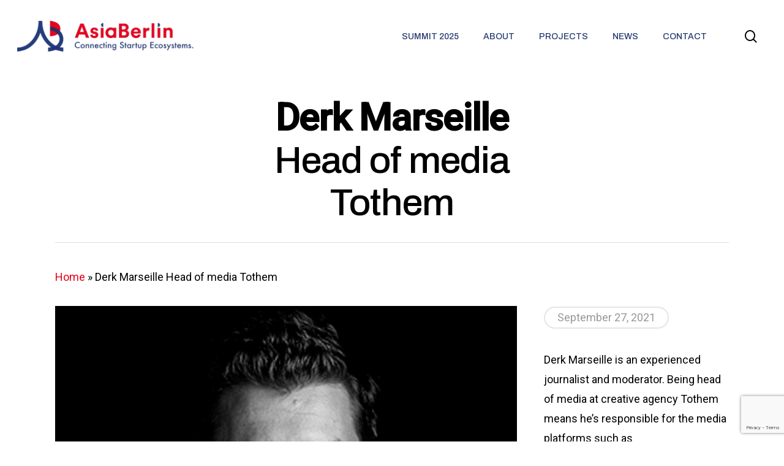

--- FILE ---
content_type: text/html; charset=UTF-8
request_url: https://asia.berlin/portfolio/derk-marseille-head-of-media-tothem/
body_size: 29024
content:
<!doctype html>
<html lang="en-US" class="no-js">
<head>
	<meta charset="UTF-8">
	<meta name="viewport" content="width=device-width, initial-scale=1, maximum-scale=1, user-scalable=0" />		<style type="text/css">
					.heateor_sss_button_instagram span.heateor_sss_svg,a.heateor_sss_instagram span.heateor_sss_svg{background:radial-gradient(circle at 30% 107%,#fdf497 0,#fdf497 5%,#fd5949 45%,#d6249f 60%,#285aeb 90%)}
											.heateor_sss_horizontal_sharing .heateor_sss_svg,.heateor_sss_standard_follow_icons_container .heateor_sss_svg{
							color: #fff;
						border-width: 0px;
			border-style: solid;
			border-color: transparent;
		}
					.heateor_sss_horizontal_sharing .heateorSssTCBackground{
				color:#666;
			}
					.heateor_sss_horizontal_sharing span.heateor_sss_svg:hover,.heateor_sss_standard_follow_icons_container span.heateor_sss_svg:hover{
						border-color: transparent;
		}
		.heateor_sss_vertical_sharing span.heateor_sss_svg,.heateor_sss_floating_follow_icons_container span.heateor_sss_svg{
							color: #fff;
						border-width: 0px;
			border-style: solid;
			border-color: transparent;
		}
				.heateor_sss_vertical_sharing .heateorSssTCBackground{
			color:#666;
		}
						.heateor_sss_vertical_sharing span.heateor_sss_svg:hover,.heateor_sss_floating_follow_icons_container span.heateor_sss_svg:hover{
						border-color: transparent;
		}
		@media screen and (max-width:783px) {.heateor_sss_vertical_sharing{display:none!important}}		</style>
		<meta name='robots' content='noindex, follow' />

	<!-- This site is optimized with the Yoast SEO plugin v20.8 - https://yoast.com/wordpress/plugins/seo/ -->
	<title>Derk Marseille  Head of media Tothem - AsiaBerlin</title>
	<meta property="og:locale" content="en_US" />
	<meta property="og:type" content="article" />
	<meta property="og:title" content="Derk Marseille  Head of media Tothem - AsiaBerlin" />
	<meta property="og:description" content="Derk Marseille is an experienced journalist and moderator. Being head of media at creative agency Tothem means he&#8217;s responsible for the media platforms such as NiederlandeNachrichten.de and keeps track of..." />
	<meta property="og:url" content="https://asia.berlin/portfolio/derk-marseille-head-of-media-tothem/" />
	<meta property="og:site_name" content="AsiaBerlin" />
	<meta property="og:image" content="https://asia.berlin/wp-content/uploads/2021/09/Untitled-design-26.png" />
	<meta property="og:image:width" content="1200" />
	<meta property="og:image:height" content="1200" />
	<meta property="og:image:type" content="image/png" />
	<meta name="twitter:card" content="summary_large_image" />
	<script type="application/ld+json" class="yoast-schema-graph">{"@context":"https://schema.org","@graph":[{"@type":"WebPage","@id":"https://asia.berlin/portfolio/derk-marseille-head-of-media-tothem/","url":"https://asia.berlin/portfolio/derk-marseille-head-of-media-tothem/","name":"Derk Marseille Head of media Tothem - AsiaBerlin","isPartOf":{"@id":"https://asia.berlin/#website"},"primaryImageOfPage":{"@id":"https://asia.berlin/portfolio/derk-marseille-head-of-media-tothem/#primaryimage"},"image":{"@id":"https://asia.berlin/portfolio/derk-marseille-head-of-media-tothem/#primaryimage"},"thumbnailUrl":"https://asia.berlin/wp-content/uploads/2021/09/Untitled-design-26.png","datePublished":"2021-09-27T15:21:29+00:00","dateModified":"2021-09-27T15:21:29+00:00","breadcrumb":{"@id":"https://asia.berlin/portfolio/derk-marseille-head-of-media-tothem/#breadcrumb"},"inLanguage":"en-US","potentialAction":[{"@type":"ReadAction","target":["https://asia.berlin/portfolio/derk-marseille-head-of-media-tothem/"]}]},{"@type":"ImageObject","inLanguage":"en-US","@id":"https://asia.berlin/portfolio/derk-marseille-head-of-media-tothem/#primaryimage","url":"https://asia.berlin/wp-content/uploads/2021/09/Untitled-design-26.png","contentUrl":"https://asia.berlin/wp-content/uploads/2021/09/Untitled-design-26.png","width":1200,"height":1200},{"@type":"BreadcrumbList","@id":"https://asia.berlin/portfolio/derk-marseille-head-of-media-tothem/#breadcrumb","itemListElement":[{"@type":"ListItem","position":1,"name":"Home","item":"https://asia.berlin/"},{"@type":"ListItem","position":2,"name":"Derk Marseille Head of media Tothem"}]},{"@type":"WebSite","@id":"https://asia.berlin/#website","url":"https://asia.berlin/","name":"AsiaBerlin","description":"Connecting  Startup","potentialAction":[{"@type":"SearchAction","target":{"@type":"EntryPoint","urlTemplate":"https://asia.berlin/?s={search_term_string}"},"query-input":"required name=search_term_string"}],"inLanguage":"en-US"}]}</script>
	<!-- / Yoast SEO plugin. -->


<link rel='dns-prefetch' href='//fonts.googleapis.com' />
<link rel="alternate" type="application/rss+xml" title="AsiaBerlin &raquo; Feed" href="https://asia.berlin/feed/" />
<link rel="alternate" title="oEmbed (JSON)" type="application/json+oembed" href="https://asia.berlin/wp-json/oembed/1.0/embed?url=https%3A%2F%2Fasia.berlin%2Fportfolio%2Fderk-marseille-head-of-media-tothem%2F" />
<link rel="alternate" title="oEmbed (XML)" type="text/xml+oembed" href="https://asia.berlin/wp-json/oembed/1.0/embed?url=https%3A%2F%2Fasia.berlin%2Fportfolio%2Fderk-marseille-head-of-media-tothem%2F&#038;format=xml" />
<style id='wp-img-auto-sizes-contain-inline-css' type='text/css'>
img:is([sizes=auto i],[sizes^="auto," i]){contain-intrinsic-size:3000px 1500px}
/*# sourceURL=wp-img-auto-sizes-contain-inline-css */
</style>

<link rel='stylesheet' id='mec-select2-style-css' href='https://asia.berlin/wp-content/plugins/modern-events-calendar-lite/assets/packages/select2/select2.min.css?ver=6.1.6' type='text/css' media='all' />
<link rel='stylesheet' id='mec-font-icons-css' href='https://asia.berlin/wp-content/plugins/modern-events-calendar-lite/assets/css/iconfonts.css?ver=1351dbbca55f8174561e54a97dce036f' type='text/css' media='all' />
<link rel='stylesheet' id='mec-frontend-style-css' href='https://asia.berlin/wp-content/plugins/modern-events-calendar-lite/assets/css/frontend.min.css?ver=6.1.6' type='text/css' media='all' />
<link rel='stylesheet' id='mec-tooltip-style-css' href='https://asia.berlin/wp-content/plugins/modern-events-calendar-lite/assets/packages/tooltip/tooltip.css?ver=1351dbbca55f8174561e54a97dce036f' type='text/css' media='all' />
<link rel='stylesheet' id='mec-tooltip-shadow-style-css' href='https://asia.berlin/wp-content/plugins/modern-events-calendar-lite/assets/packages/tooltip/tooltipster-sideTip-shadow.min.css?ver=1351dbbca55f8174561e54a97dce036f' type='text/css' media='all' />
<link rel='stylesheet' id='featherlight-css' href='https://asia.berlin/wp-content/plugins/modern-events-calendar-lite/assets/packages/featherlight/featherlight.css?ver=1351dbbca55f8174561e54a97dce036f' type='text/css' media='all' />
<link rel='stylesheet' id='mec-lity-style-css' href='https://asia.berlin/wp-content/plugins/modern-events-calendar-lite/assets/packages/lity/lity.min.css?ver=1351dbbca55f8174561e54a97dce036f' type='text/css' media='all' />
<link rel='stylesheet' id='mec-general-calendar-style-css' href='https://asia.berlin/wp-content/plugins/modern-events-calendar-lite/assets/css/mec-general-calendar.css?ver=1351dbbca55f8174561e54a97dce036f' type='text/css' media='all' />
<link rel='stylesheet' id='premium-addons-css' href='https://asia.berlin/wp-content/plugins/premium-addons-for-elementor/assets/frontend/min-css/premium-addons.min.css?ver=4.9.57' type='text/css' media='all' />
<style id='wp-emoji-styles-inline-css' type='text/css'>

	img.wp-smiley, img.emoji {
		display: inline !important;
		border: none !important;
		box-shadow: none !important;
		height: 1em !important;
		width: 1em !important;
		margin: 0 0.07em !important;
		vertical-align: -0.1em !important;
		background: none !important;
		padding: 0 !important;
	}
/*# sourceURL=wp-emoji-styles-inline-css */
</style>
<link rel='stylesheet' id='wp-block-library-css' href='https://asia.berlin/wp-includes/css/dist/block-library/style.min.css?ver=1351dbbca55f8174561e54a97dce036f' type='text/css' media='all' />
<style id='global-styles-inline-css' type='text/css'>
:root{--wp--preset--aspect-ratio--square: 1;--wp--preset--aspect-ratio--4-3: 4/3;--wp--preset--aspect-ratio--3-4: 3/4;--wp--preset--aspect-ratio--3-2: 3/2;--wp--preset--aspect-ratio--2-3: 2/3;--wp--preset--aspect-ratio--16-9: 16/9;--wp--preset--aspect-ratio--9-16: 9/16;--wp--preset--color--black: #000000;--wp--preset--color--cyan-bluish-gray: #abb8c3;--wp--preset--color--white: #ffffff;--wp--preset--color--pale-pink: #f78da7;--wp--preset--color--vivid-red: #cf2e2e;--wp--preset--color--luminous-vivid-orange: #ff6900;--wp--preset--color--luminous-vivid-amber: #fcb900;--wp--preset--color--light-green-cyan: #7bdcb5;--wp--preset--color--vivid-green-cyan: #00d084;--wp--preset--color--pale-cyan-blue: #8ed1fc;--wp--preset--color--vivid-cyan-blue: #0693e3;--wp--preset--color--vivid-purple: #9b51e0;--wp--preset--gradient--vivid-cyan-blue-to-vivid-purple: linear-gradient(135deg,rgb(6,147,227) 0%,rgb(155,81,224) 100%);--wp--preset--gradient--light-green-cyan-to-vivid-green-cyan: linear-gradient(135deg,rgb(122,220,180) 0%,rgb(0,208,130) 100%);--wp--preset--gradient--luminous-vivid-amber-to-luminous-vivid-orange: linear-gradient(135deg,rgb(252,185,0) 0%,rgb(255,105,0) 100%);--wp--preset--gradient--luminous-vivid-orange-to-vivid-red: linear-gradient(135deg,rgb(255,105,0) 0%,rgb(207,46,46) 100%);--wp--preset--gradient--very-light-gray-to-cyan-bluish-gray: linear-gradient(135deg,rgb(238,238,238) 0%,rgb(169,184,195) 100%);--wp--preset--gradient--cool-to-warm-spectrum: linear-gradient(135deg,rgb(74,234,220) 0%,rgb(151,120,209) 20%,rgb(207,42,186) 40%,rgb(238,44,130) 60%,rgb(251,105,98) 80%,rgb(254,248,76) 100%);--wp--preset--gradient--blush-light-purple: linear-gradient(135deg,rgb(255,206,236) 0%,rgb(152,150,240) 100%);--wp--preset--gradient--blush-bordeaux: linear-gradient(135deg,rgb(254,205,165) 0%,rgb(254,45,45) 50%,rgb(107,0,62) 100%);--wp--preset--gradient--luminous-dusk: linear-gradient(135deg,rgb(255,203,112) 0%,rgb(199,81,192) 50%,rgb(65,88,208) 100%);--wp--preset--gradient--pale-ocean: linear-gradient(135deg,rgb(255,245,203) 0%,rgb(182,227,212) 50%,rgb(51,167,181) 100%);--wp--preset--gradient--electric-grass: linear-gradient(135deg,rgb(202,248,128) 0%,rgb(113,206,126) 100%);--wp--preset--gradient--midnight: linear-gradient(135deg,rgb(2,3,129) 0%,rgb(40,116,252) 100%);--wp--preset--font-size--small: 13px;--wp--preset--font-size--medium: 20px;--wp--preset--font-size--large: 36px;--wp--preset--font-size--x-large: 42px;--wp--preset--spacing--20: 0.44rem;--wp--preset--spacing--30: 0.67rem;--wp--preset--spacing--40: 1rem;--wp--preset--spacing--50: 1.5rem;--wp--preset--spacing--60: 2.25rem;--wp--preset--spacing--70: 3.38rem;--wp--preset--spacing--80: 5.06rem;--wp--preset--shadow--natural: 6px 6px 9px rgba(0, 0, 0, 0.2);--wp--preset--shadow--deep: 12px 12px 50px rgba(0, 0, 0, 0.4);--wp--preset--shadow--sharp: 6px 6px 0px rgba(0, 0, 0, 0.2);--wp--preset--shadow--outlined: 6px 6px 0px -3px rgb(255, 255, 255), 6px 6px rgb(0, 0, 0);--wp--preset--shadow--crisp: 6px 6px 0px rgb(0, 0, 0);}:where(.is-layout-flex){gap: 0.5em;}:where(.is-layout-grid){gap: 0.5em;}body .is-layout-flex{display: flex;}.is-layout-flex{flex-wrap: wrap;align-items: center;}.is-layout-flex > :is(*, div){margin: 0;}body .is-layout-grid{display: grid;}.is-layout-grid > :is(*, div){margin: 0;}:where(.wp-block-columns.is-layout-flex){gap: 2em;}:where(.wp-block-columns.is-layout-grid){gap: 2em;}:where(.wp-block-post-template.is-layout-flex){gap: 1.25em;}:where(.wp-block-post-template.is-layout-grid){gap: 1.25em;}.has-black-color{color: var(--wp--preset--color--black) !important;}.has-cyan-bluish-gray-color{color: var(--wp--preset--color--cyan-bluish-gray) !important;}.has-white-color{color: var(--wp--preset--color--white) !important;}.has-pale-pink-color{color: var(--wp--preset--color--pale-pink) !important;}.has-vivid-red-color{color: var(--wp--preset--color--vivid-red) !important;}.has-luminous-vivid-orange-color{color: var(--wp--preset--color--luminous-vivid-orange) !important;}.has-luminous-vivid-amber-color{color: var(--wp--preset--color--luminous-vivid-amber) !important;}.has-light-green-cyan-color{color: var(--wp--preset--color--light-green-cyan) !important;}.has-vivid-green-cyan-color{color: var(--wp--preset--color--vivid-green-cyan) !important;}.has-pale-cyan-blue-color{color: var(--wp--preset--color--pale-cyan-blue) !important;}.has-vivid-cyan-blue-color{color: var(--wp--preset--color--vivid-cyan-blue) !important;}.has-vivid-purple-color{color: var(--wp--preset--color--vivid-purple) !important;}.has-black-background-color{background-color: var(--wp--preset--color--black) !important;}.has-cyan-bluish-gray-background-color{background-color: var(--wp--preset--color--cyan-bluish-gray) !important;}.has-white-background-color{background-color: var(--wp--preset--color--white) !important;}.has-pale-pink-background-color{background-color: var(--wp--preset--color--pale-pink) !important;}.has-vivid-red-background-color{background-color: var(--wp--preset--color--vivid-red) !important;}.has-luminous-vivid-orange-background-color{background-color: var(--wp--preset--color--luminous-vivid-orange) !important;}.has-luminous-vivid-amber-background-color{background-color: var(--wp--preset--color--luminous-vivid-amber) !important;}.has-light-green-cyan-background-color{background-color: var(--wp--preset--color--light-green-cyan) !important;}.has-vivid-green-cyan-background-color{background-color: var(--wp--preset--color--vivid-green-cyan) !important;}.has-pale-cyan-blue-background-color{background-color: var(--wp--preset--color--pale-cyan-blue) !important;}.has-vivid-cyan-blue-background-color{background-color: var(--wp--preset--color--vivid-cyan-blue) !important;}.has-vivid-purple-background-color{background-color: var(--wp--preset--color--vivid-purple) !important;}.has-black-border-color{border-color: var(--wp--preset--color--black) !important;}.has-cyan-bluish-gray-border-color{border-color: var(--wp--preset--color--cyan-bluish-gray) !important;}.has-white-border-color{border-color: var(--wp--preset--color--white) !important;}.has-pale-pink-border-color{border-color: var(--wp--preset--color--pale-pink) !important;}.has-vivid-red-border-color{border-color: var(--wp--preset--color--vivid-red) !important;}.has-luminous-vivid-orange-border-color{border-color: var(--wp--preset--color--luminous-vivid-orange) !important;}.has-luminous-vivid-amber-border-color{border-color: var(--wp--preset--color--luminous-vivid-amber) !important;}.has-light-green-cyan-border-color{border-color: var(--wp--preset--color--light-green-cyan) !important;}.has-vivid-green-cyan-border-color{border-color: var(--wp--preset--color--vivid-green-cyan) !important;}.has-pale-cyan-blue-border-color{border-color: var(--wp--preset--color--pale-cyan-blue) !important;}.has-vivid-cyan-blue-border-color{border-color: var(--wp--preset--color--vivid-cyan-blue) !important;}.has-vivid-purple-border-color{border-color: var(--wp--preset--color--vivid-purple) !important;}.has-vivid-cyan-blue-to-vivid-purple-gradient-background{background: var(--wp--preset--gradient--vivid-cyan-blue-to-vivid-purple) !important;}.has-light-green-cyan-to-vivid-green-cyan-gradient-background{background: var(--wp--preset--gradient--light-green-cyan-to-vivid-green-cyan) !important;}.has-luminous-vivid-amber-to-luminous-vivid-orange-gradient-background{background: var(--wp--preset--gradient--luminous-vivid-amber-to-luminous-vivid-orange) !important;}.has-luminous-vivid-orange-to-vivid-red-gradient-background{background: var(--wp--preset--gradient--luminous-vivid-orange-to-vivid-red) !important;}.has-very-light-gray-to-cyan-bluish-gray-gradient-background{background: var(--wp--preset--gradient--very-light-gray-to-cyan-bluish-gray) !important;}.has-cool-to-warm-spectrum-gradient-background{background: var(--wp--preset--gradient--cool-to-warm-spectrum) !important;}.has-blush-light-purple-gradient-background{background: var(--wp--preset--gradient--blush-light-purple) !important;}.has-blush-bordeaux-gradient-background{background: var(--wp--preset--gradient--blush-bordeaux) !important;}.has-luminous-dusk-gradient-background{background: var(--wp--preset--gradient--luminous-dusk) !important;}.has-pale-ocean-gradient-background{background: var(--wp--preset--gradient--pale-ocean) !important;}.has-electric-grass-gradient-background{background: var(--wp--preset--gradient--electric-grass) !important;}.has-midnight-gradient-background{background: var(--wp--preset--gradient--midnight) !important;}.has-small-font-size{font-size: var(--wp--preset--font-size--small) !important;}.has-medium-font-size{font-size: var(--wp--preset--font-size--medium) !important;}.has-large-font-size{font-size: var(--wp--preset--font-size--large) !important;}.has-x-large-font-size{font-size: var(--wp--preset--font-size--x-large) !important;}
/*# sourceURL=global-styles-inline-css */
</style>

<style id='classic-theme-styles-inline-css' type='text/css'>
/*! This file is auto-generated */
.wp-block-button__link{color:#fff;background-color:#32373c;border-radius:9999px;box-shadow:none;text-decoration:none;padding:calc(.667em + 2px) calc(1.333em + 2px);font-size:1.125em}.wp-block-file__button{background:#32373c;color:#fff;text-decoration:none}
/*# sourceURL=/wp-includes/css/classic-themes.min.css */
</style>
<link rel='stylesheet' id='contact-form-7-css' href='https://asia.berlin/wp-content/plugins/contact-form-7/includes/css/styles.css?ver=5.7.7' type='text/css' media='all' />
<link rel='stylesheet' id='image-hover-effects-css-css' href='https://asia.berlin/wp-content/plugins/mega-addons-for-visual-composer/css/ihover.css?ver=1351dbbca55f8174561e54a97dce036f' type='text/css' media='all' />
<link rel='stylesheet' id='style-css-css' href='https://asia.berlin/wp-content/plugins/mega-addons-for-visual-composer/css/style.css?ver=1351dbbca55f8174561e54a97dce036f' type='text/css' media='all' />
<link rel='stylesheet' id='font-awesome-latest-css' href='https://asia.berlin/wp-content/plugins/mega-addons-for-visual-composer/css/font-awesome/css/all.css?ver=1351dbbca55f8174561e54a97dce036f' type='text/css' media='all' />
<link rel='stylesheet' id='nectar-portfolio-css' href='https://asia.berlin/wp-content/plugins/salient-portfolio/css/portfolio.css?ver=1.7' type='text/css' media='all' />
<link rel='stylesheet' id='search-filter-plugin-styles-css' href='https://asia.berlin/wp-content/plugins/search-filter-pro/public/assets/css/search-filter.min.css?ver=2.5.7' type='text/css' media='all' />
<link rel='stylesheet' id='font-awesome-css' href='https://asia.berlin/wp-content/plugins/elementor/assets/lib/font-awesome/css/font-awesome.min.css?ver=4.7.0' type='text/css' media='all' />
<link rel='stylesheet' id='salient-grid-system-css' href='https://asia.berlin/wp-content/themes/salient/css/grid-system.css?ver=13.0.5' type='text/css' media='all' />
<link rel='stylesheet' id='main-styles-css' href='https://asia.berlin/wp-content/themes/salient/css/style.css?ver=13.0.5' type='text/css' media='all' />
<link rel='stylesheet' id='nectar-single-styles-css' href='https://asia.berlin/wp-content/themes/salient/css/single.css?ver=13.0.5' type='text/css' media='all' />
<link rel='stylesheet' id='responsive-css' href='https://asia.berlin/wp-content/themes/salient/css/responsive.css?ver=13.0.5' type='text/css' media='all' />
<link rel='stylesheet' id='skin-material-css' href='https://asia.berlin/wp-content/themes/salient/css/skin-material.css?ver=13.0.5' type='text/css' media='all' />
<link rel='stylesheet' id='salient-wp-menu-dynamic-css' href='https://asia.berlin/wp-content/uploads/salient/menu-dynamic.css?ver=98280' type='text/css' media='all' />
<link rel='stylesheet' id='dflip-icons-style-css' href='https://asia.berlin/wp-content/plugins/3d-flipbook-dflip-lite/assets/css/themify-icons.min.css?ver=1.7.35' type='text/css' media='all' />
<link rel='stylesheet' id='dflip-style-css' href='https://asia.berlin/wp-content/plugins/3d-flipbook-dflip-lite/assets/css/dflip.min.css?ver=1.7.35' type='text/css' media='all' />
<link rel='stylesheet' id='newsletter-css' href='https://asia.berlin/wp-content/plugins/newsletter/style.css?ver=7.7.0' type='text/css' media='all' />
<link rel='stylesheet' id='heateor_sss_frontend_css-css' href='https://asia.berlin/wp-content/plugins/sassy-social-share/public/css/sassy-social-share-public.css?ver=3.3.51' type='text/css' media='all' />
<link rel='stylesheet' id='popup-maker-site-css' href='//asia.berlin/wp-content/uploads/pum/pum-site-styles.css?generated=1721834259&#038;ver=1.18.1' type='text/css' media='all' />
<link rel='stylesheet' id='dynamic-css-css' href='https://asia.berlin/wp-content/themes/salient/css/salient-dynamic-styles.css?ver=93842' type='text/css' media='all' />
<style id='dynamic-css-inline-css' type='text/css'>
@media only screen and (min-width:1000px){body #ajax-content-wrap.no-scroll{min-height:calc(100vh - 118px);height:calc(100vh - 118px)!important;}}@media only screen and (min-width:1000px){#page-header-wrap.fullscreen-header,#page-header-wrap.fullscreen-header #page-header-bg,html:not(.nectar-box-roll-loaded) .nectar-box-roll > #page-header-bg.fullscreen-header,.nectar_fullscreen_zoom_recent_projects,#nectar_fullscreen_rows:not(.afterLoaded) > div{height:calc(100vh - 117px);}.wpb_row.vc_row-o-full-height.top-level,.wpb_row.vc_row-o-full-height.top-level > .col.span_12{min-height:calc(100vh - 117px);}html:not(.nectar-box-roll-loaded) .nectar-box-roll > #page-header-bg.fullscreen-header{top:118px;}.nectar-slider-wrap[data-fullscreen="true"]:not(.loaded),.nectar-slider-wrap[data-fullscreen="true"]:not(.loaded) .swiper-container{height:calc(100vh - 116px)!important;}.admin-bar .nectar-slider-wrap[data-fullscreen="true"]:not(.loaded),.admin-bar .nectar-slider-wrap[data-fullscreen="true"]:not(.loaded) .swiper-container{height:calc(100vh - 116px - 32px)!important;}}.screen-reader-text,.nectar-skip-to-content:not(:focus){border:0;clip:rect(1px,1px,1px,1px);clip-path:inset(50%);height:1px;margin:-1px;overflow:hidden;padding:0;position:absolute!important;width:1px;word-wrap:normal!important;}
.nectar_single_testimonial p{padding-bottom:unset;}
#center-main{display:block; margin:0 auto !important; text-align:center; width: max-content;}
.mec-events-event-image img{height:auto !important;}
.mar-0{margin-bottom:0px !important;}

	/* custom codes */
	/* global css updates */
	h1,h2,h3,h4,h5,h6 {
		font-family:'archivo', sans-serif;
	}
	.ab-page-header h1 {
		text-align:center;
	}
.ab-red {
	color:#E40521;
}
	.post-password-form {
		padding:60px;
	}
	.ab-tbl-wrap .ab-event-table {
		background-color:#ccc;
		border:2px dashed #233C7B !important;
		background: rgb(228,5,33);
		background: linear-gradient(130deg, rgba(228,5,33,1) 0%, rgba(110,0,14,1) 100%);
		background-image:url(https://asia.berlin/wp-content/uploads/2023/05/220912_ASIA_BERLIN_SUMMIT_2014bw_a.jpg);
		background-repeat:no-repeat;
		background-size:cover;
		border-radius:20px;
		box-shadow:0px 0px 20px rgba(0,0,0,0.2);
		border-collapse:separate !important;
		overflow:hidden;
	}
	.ab-event-table tr td {
		background-color:transparent !important;
		border-width:0px 1px 1px 0px !important;
		border-color:#d66c7a !important;
		border-style:dashed dashed dashed dashed !important;
		width:20%;
		padding:2px 10px !important;
		vertical-align:middle;
		text-align:center;
		font-weight:bold;
		font-size:18px !important;
		color:#fff;
		font-family:'archivo', sans-serif;
	}
	.ab-event-table tr td:last-child {
		border-width:0px 0px 1px 0px !important;
	}
	.ab-event-table tr td.ab-blue-cell {
		background-color:rgba(35,60,123, 0.8) !important;
	}
	.ab-event-table tr td p {
		line-height:24px;
		
	}
	.ab-event-table tr td p a {
		color:#fff;
		text-decoration:underline;
	}
	.ab-event-table th {
		text-align:center !important;
		font-size:26px;
		color:#fff;
		font-family:'archivo', sans-serif;
		border-color:#d66c7a !important;
		border-style:dashed dashed dashed dashed !important;
		border-width:0px 1px 1px 0px !important;
		padding:20px !important;
	}
	.ab-event-table thead,
	.ab-event-table tr {
		background-color:transparent !important;
		border-width:0px !important;
	}
	.ab-event-table tr td:first-child {
/* 		width:100px; */
		text-align:center;
	}
	 
	.ab-event-table tr td:nth-child(2), 
	.ab-event-table tr td:nth-child(3),
	.ab-event-table tr td:nth-child(4) {
/* 		width:26.66%; */
	}
	.abe-design-2 {
		background-color:transparent !important;
	}
	.abe-design-2 thead tr td {
		background-color:#233C7B !important;
		color:#fff !important;
		font-weight:bold !important;
		font-size:24px !important;
		text-transform:uppercase;		
	}
	.abe-design-2 tr td:first-child {
		background-color:#233C7B !important;
		color:#fff !important;
		width:150px;
	} 
	.abe-design-2 tr td {
		border:6px solid #fff !important;
		background-color:#E3E8FF !important;
		vertical-align:middle;
	}
	.abe-design-2 tr td.abe-cell {
		background-color:#B7BEDF !important;
	}
	.abe-design-2 tr td.abe-cell.ab-cell-gray {
		background-color:#D9D9D9 !important;
	}
	.abe-design-2 tr td p {
		font-size:16px !important;
		line-height:20px !important;
		padding:8px;
	}
	.agenda-tab p {

	}
	.agenda-tab p:last-child {
	    padding-bottom:0px;
		margin:0px;
	   
	}
	.agenda-tab .elementor-widget-text-editor {
	    margin-bottom:10px;
	}
	.agenda-event-item {
		overflow:hidden;
	}
	.speaker-info {
		padding:5px;
		background-color:#ddd;
		max-width:300px;
		width:300px;
		display:flex;
		gap:10px;
		border-radius:10px;
	}
	.speaker-info a {
		display:flex;
		gap:10px;
		color:#000;
	}
	.speaker-info .si-image {
		flex:0 0 50px;
	}
	.speaker-info .si-image img {
		width:50px;
		height:50px;
		max-width:50px;
		object-fit:cover;
		object-position:top;
		border-radius:50%;
	}
	.si-details h4 {
		font-size:16px;
		font-weight:bold;
		line-height:20px;
		font-family:'archivo', sans-serif;
		margin-bottom:2px;
	}
	.si-details small {
		font-size:14px;
		line-height:18px;
		font-family:'archivo', sans-serif;
		margin:0;
		display:inline-block;
	}
	.speaker-group {
		display:flex;
		gap:10;
		flex-wrap: wrap;
	}
	.speaker-group .speaker-info {
		max-width:300px;
		margin:5px;
	}
	.juicer-feed.image-grid .j-text {
		background-color:#000 !important;
	}
	.juicer-feed h1.referral {
		text-align:center !important;
	}
	.juicer-feed.image-grid .j-text .j-message p {
		font-size:14px !important;
	}
	.juicer-feed.image-grid .j-text .j-message {
		max-height:83% !important;
	}
	.juicer-feed.image-grid li.feed-item {
		 border:2px solid #fff;
	} 
	@media only screen and (min-width: 1024px) {
  	body.material #header-outer:not([data-format="left-header"]) #top nav > .buttons > .slide-out-widget-area-toggle {
			display:none;
		}
	}
	/* news */
.page-id-30792 .premium-blog-thumbnail-container.premium-blog-none-effect img {
    border-radius: 5px;
}
.page-id-30792 .news-categories-widget h5 {
		display:none;
}
.page-id-30792 .news-categories-widget li {
		list-style-type:none;
		display:inline-block;
		background-color:#223b7a;
		color:#fff;
		padding:5px 16px;
		margin:5px;
		border-radius:25px;
	}
.page-id-30792 .news-categories-widget li a{
		color:#fff;
	}
.page-id-30792 .news-categories-widget ul {
		padding:0;
		margin:0;
		text-align:center;
	}
.page-id-30792 .news-categories-widget .post_count:before {
		content:'(';
		display:inline-block;
	}
.page-id-30792 .news-categories-widget .post_count:after {
		content:')';
		display:inline-block;
	}
/* ambassadors */
    .ab-portfolio-items .grid-container {
        -webkit-flex-wrap: wrap;
        flex-wrap: wrap;
        display:flex;
        gap: 20px;
    }
    .ab-portfolio-items .grid-item {
        flex:20%;
    }
	.ab-portfolio-items .grid-item img {
		margin-bottom:1rem;
		border-radius:10px;
		width:100%;
		height:250px;
		object-fit:cover;
		box-shadow:10px 10px 20px rgba(0,0,0,0.3);
	}
	.ab-portfolio-items .grid-item .eael-entry-title {
		font-family:'archivo', sans-serif;
		font-size:20px;
		font-weight:bold;
	}
	/* ABS Speakers */
	.abs-speaker-flipbox .eael-elements-flip-box-container .eael-elements-flip-box-front-container:before {
		z-index:2;
		position:absolute;
		top:0;
		left:0;
		width:100%;
		height:100%;
		display:block;
		content:'';
	    background-image: linear-gradient(180deg, #FFFFFF00 75%, #233C7B 100%);
        opacity: 0.8;
		border-radius:20px;
	}
	/* AB Summit */
	.premium-carousel-wrapper a.carousel-arrow {
		top:50% !important;
	}
	.premium-carousel-wrapper .slick-slide {
		height:auto;
	}
	div[class^=premium-] .slick-arrow i {
        display: block;
        margin-top: 10px;
	} 
@media only screen and (max-width: 600px) {
  .agenda-tab .elementor-column.elementor-col-50 {
		width:100% !important;
    }
    .ab-portfolio-items .grid-item {
        flex:50%;
    }
}
/*# sourceURL=dynamic-css-inline-css */
</style>
<link rel='stylesheet' id='elementor-frontend-css' href='https://asia.berlin/wp-content/plugins/elementor/assets/css/frontend-lite.min.css?ver=3.13.4' type='text/css' media='all' />
<link rel='stylesheet' id='eael-general-css' href='https://asia.berlin/wp-content/plugins/essential-addons-for-elementor-lite/assets/front-end/css/view/general.min.css?ver=5.7.4' type='text/css' media='all' />
<link rel='stylesheet' id='redux-google-fonts-salient_redux-css' href='https://fonts.googleapis.com/css?family=Archivo%3A500%7CRoboto%3A400%2C500%7CAlegreya+Sans%3A400&#038;ver=1763892611' type='text/css' media='all' />
<!--n2css--><script type="text/javascript" src="https://asia.berlin/wp-includes/js/jquery/jquery.min.js?ver=3.7.1" id="jquery-core-js"></script>
<script type="text/javascript" src="https://asia.berlin/wp-includes/js/jquery/jquery-migrate.min.js?ver=3.4.1" id="jquery-migrate-js"></script>
<script type="text/javascript" src="https://asia.berlin/wp-content/plugins/modern-events-calendar-lite/assets/js/mec-general-calendar.js?ver=6.1.6" id="mec-general-calendar-script-js"></script>
<script type="text/javascript" id="mec-frontend-script-js-extra">
/* <![CDATA[ */
var mecdata = {"day":"day","days":"days","hour":"hour","hours":"hours","minute":"minute","minutes":"minutes","second":"second","seconds":"seconds","elementor_edit_mode":"no","recapcha_key":"","ajax_url":"https://asia.berlin/wp-admin/admin-ajax.php","fes_nonce":"699441e17c","current_year":"2026","current_month":"01","datepicker_format":"yy-mm-dd&Y-m-d"};
//# sourceURL=mec-frontend-script-js-extra
/* ]]> */
</script>
<script type="text/javascript" src="https://asia.berlin/wp-content/plugins/modern-events-calendar-lite/assets/js/frontend.js?ver=6.1.6" id="mec-frontend-script-js"></script>
<script type="text/javascript" src="https://asia.berlin/wp-content/plugins/modern-events-calendar-lite/assets/js/events.js?ver=6.1.6" id="mec-events-script-js"></script>
<script type="text/javascript" id="search-filter-plugin-build-js-extra">
/* <![CDATA[ */
var SF_LDATA = {"ajax_url":"https://asia.berlin/wp-admin/admin-ajax.php","home_url":"https://asia.berlin/","extensions":[]};
//# sourceURL=search-filter-plugin-build-js-extra
/* ]]> */
</script>
<script type="text/javascript" src="https://asia.berlin/wp-content/plugins/search-filter-pro/public/assets/js/search-filter-build.min.js?ver=2.5.7" id="search-filter-plugin-build-js"></script>
<script type="text/javascript" src="https://asia.berlin/wp-content/plugins/search-filter-pro/public/assets/js/chosen.jquery.min.js?ver=2.5.7" id="search-filter-plugin-chosen-js"></script>
<link rel="https://api.w.org/" href="https://asia.berlin/wp-json/" /><link rel="EditURI" type="application/rsd+xml" title="RSD" href="https://asia.berlin/xmlrpc.php?rsd" />

<link rel='shortlink' href='https://asia.berlin/?p=26149' />
<script type="text/javascript"> var root = document.getElementsByTagName( "html" )[0]; root.setAttribute( "class", "js" ); </script><script data-cfasync="false"> var dFlipLocation = "https://asia.berlin/wp-content/plugins/3d-flipbook-dflip-lite/assets/"; var dFlipWPGlobal = {"text":{"toggleSound":"Turn on\/off Sound","toggleThumbnails":"Toggle Thumbnails","toggleOutline":"Toggle Outline\/Bookmark","previousPage":"Previous Page","nextPage":"Next Page","toggleFullscreen":"Toggle Fullscreen","zoomIn":"Zoom In","zoomOut":"Zoom Out","toggleHelp":"Toggle Help","singlePageMode":"Single Page Mode","doublePageMode":"Double Page Mode","downloadPDFFile":"Download PDF File","gotoFirstPage":"Goto First Page","gotoLastPage":"Goto Last Page","share":"Share","mailSubject":"I wanted you to see this FlipBook","mailBody":"Check out this site {{url}}","loading":"DearFlip: Loading "},"moreControls":"download,pageMode,startPage,endPage,sound","hideControls":"","scrollWheel":"true","backgroundColor":"#777","backgroundImage":"","height":"auto","paddingLeft":"20","paddingRight":"20","controlsPosition":"bottom","duration":800,"soundEnable":"true","enableDownload":"true","enableAnnotation":"false","enableAnalytics":"false","webgl":"true","hard":"none","maxTextureSize":"1600","rangeChunkSize":"524288","zoomRatio":1.5,"stiffness":3,"pageMode":"0","singlePageMode":"0","pageSize":"0","autoPlay":"false","autoPlayDuration":5000,"autoPlayStart":"false","linkTarget":"2","sharePrefix":"dearflip-"};</script><meta name="generator" content="Elementor 3.13.4; features: e_dom_optimization, e_optimized_assets_loading, e_optimized_css_loading, a11y_improvements, additional_custom_breakpoints; settings: css_print_method-external, google_font-enabled, font_display-auto">
<meta name="generator" content="Powered by WPBakery Page Builder - drag and drop page builder for WordPress."/>
<link rel="icon" href="https://asia.berlin/wp-content/uploads/2021/08/cropped-logo-e1628704650198-32x32.png" sizes="32x32" />
<link rel="icon" href="https://asia.berlin/wp-content/uploads/2021/08/cropped-logo-e1628704650198-192x192.png" sizes="192x192" />
<link rel="apple-touch-icon" href="https://asia.berlin/wp-content/uploads/2021/08/cropped-logo-e1628704650198-180x180.png" />
<meta name="msapplication-TileImage" content="https://asia.berlin/wp-content/uploads/2021/08/cropped-logo-e1628704650198-270x270.png" />
		<style type="text/css" id="wp-custom-css">
			.testimonial_slider:not([data-style*="multiple_visible"]) blockquote {
    padding-left: 0px;
    text-align: center;
    color: white;
    background-image: none;
    font-size: 22px;
    width: 100%;
    margin: 0 auto;
    opacity: 0;
    position: absolute;
}
.testimonial_slider blockquote .title, .nectar_single_testimonial .title {
    color: rgb(255 255 255 / 50%);
}
.testimonial_slider[data-style="minimal"] .control-wrap ul li {
    color: #fff;
    display: block;
    float: left;
    width: 20px;
    font-size: 16px;
    line-height: 20px;
    cursor: auto;
}
.testimonial_slider[data-style="minimal"] .controls .out-of, .testimonial_slider[data-style="minimal"] .controls .total {
    display: inline-block;
    font-size: 16px;
    line-height: 20px;
    color: #fff;
    vertical-align: top;
}
div#text-2 {
    text-align: center;
}
#footer-outer .widget h4, .text-on-hover-wrap .categories a {
    color: #777;
    font-size: 19px;
    font-family: 'Open Sans';
    font-weight: 600;
    margin-bottom: 20px;
}
#header-outer[data-lhe="animated_underline"] li > a .menu-title-text {
    position: relative;
	color:#273a71 !important;
	font-size:14px !important;
}
.d-block-section {
	display:block;
}
/*
.post-area.masonry.span_9, .single-portfolio .post-area.span_9, .post-area.span_9, body[data-ext-responsive="true"] .post-area.masonry.span_9, body.search.material .container-wrap .span_9, body[data-ext-responsive="true"] .post-area.masonry.span_9.meta_overlaid {
    padding-right: 0;
    margin-right: 4%;
    width: 30.5% !important;
}

.single-portfolio .post-area  {
	width:30.5% !important;
}
#sidebar.span_3 {
    width:60.5% !important;
}
*/
.nectar-post-grid[data-text-layout="all_bottom_left_shadow"] .nectar-post-grid-item:before {
    position: absolute;
    bottom: 0;
    left: 0;
    width: 100%;
    height: 100%;
    display: block;
    z-index: 10;
    content: '';
    opacity: 1;
    background: linear-gradient(to bottom,rgba(15,15,15,0),rgba(15,15,15,.75) 100%);
    transition: opacity .65s cubic-bezier(.05,0.2,.1,1);
}
.testimonial_slider .image-icon.has-bg {
    width: 150px;
    height: 150px;
    border: none;
    text-indent: -9999px;

	/*
#portfolio-nav li{
	display:none;
}
#sidebar div ul{
	display:none;
}
	*/
.single-portfolio .row .col.section-title h1, .single-portfolio .row .col.section-title .subheader{
	font-size:30px;
	line-height: 40px;
}
.portfolio-items .work-meta p{
	display: none;
}
.newsletter{
	display:flex;
	width:100%;
	margin:0 auto;
	align-items:center;
	justify-content:space-between;
}

.newsletter input{
  width:98%;
	border:0;
	height:40px;
}

.newsletter input:focus{
 box-shadow: 0 0 5px rgba(255, 255, 255, 1);
	border:1px solid #fff;
	outline:0;
}

.newsletter__email{
	width:80%;
}

.newsletter__email input{
	padding-left:20px;
	box-sizing:border-box;
	background-color:#fff;
}

.newsletter__button{
	min-width:18%;
}

.newsletter__button input{
	background:#fff;
	color:#fff;
	transition:0.3s;

}
.pum-theme-24612, .pum-theme-24612 {
    background-color: rgb(8 8 8 / 43%);
}
.pum-theme-24612 .pum-container, .pum-theme-24612 .pum-container{
	border:none;
}
body[data-footer-reveal="1"] #footer-outer{
/* 	position:unset; */
}

body[data-col-gap="40px"] .wpb_row:not(.full-width-section):not(.full-width-content), body .container-wrap .wpb_row[data-column-margin="40px"]:not(.full-width-section):not(.full-width-content) {
  margin-bottom: 0px;
}

.work-info {
    display: none !important;
}

.portfolio-items .col.span_3 .work-meta h4 {
    font-size: 16px;
    line-height: 24px !important;
    letter-spacing: normal;
}


.nectar-hor-list-item[data-color="white"]:before {
    background-color: #fff;
    display: none;
}


.nectar-hor-list-item[data-columns="2"][data-column-layout="small_first"] >div:nth-child(1) {
    width: 100%;
}
.nectar-flip-box .flip-box-back .inner, .nectar-flip-box .flip-box-front .inner {
    position: absolute;
    left: 0;
    width: 100%;
    padding: 10px !important;
    outline: 1px solid transparent;
    -webkit-perspective: inherit;
    perspective: inherit;
    z-index: 2;
}

.nectar-flip-box[data-flip-direction="horizontal-to-left"] .flip-box-front, body:not(.using-mobile-browser) .nectar-flip-box[data-flip-direction="horizontal-to-left"]:hover .flip-box-back, .nectar-flip-box[data-flip-direction="horizontal-to-right"] .flip-box-front, body:not(.using-mobile-browser) .nectar-flip-box[data-flip-direction="horizontal-to-right"]:hover .flip-box-back, .owl-carousel.moving .nectar-flip-box[data-flip-direction="horizontal-to-left"] .flip-box-front, .owl-carousel.moving .nectar-flip-box[data-flip-direction="horizontal-to-right"] .flip-box-front {
    -ms-transform: rotateY(0deg);
    -webkit-transform: rotateY(0deg);
    transform: rotateY(0deg);
    -webkit-transform-style: preserve-3d;
    -ms-transform-style: preserve-3d;
    transform-style: preserve-3d;
    height: 100px !important;
}

.wpb_wrapper >div {
    margin-bottom: 8px !important;
}

.nectar-hor-list-item {
    box-sizing: border-box;
    position: relative;
    border-bottom: 0px solid rgb(0 0 0 / 0%) !important;
    padding: 22px;
    margin-bottom: 0;
    -webkit-transition: all .4s cubic-bezier(0.2,0,0.15,1);
    -ms-transition: all .4s cubic-bezier(0.2,0,0.15,1);
    transition: all .4s cubic-bezier(0.2,0,0.15,1);
}

.ih-item.circle .info {
    position: absolute;
    border-radius: 6% !important;
    -webkit-backface-visibility: hidden;
    backface-visibility: hidden;
}

.ih-item.circle.effect13 a:hover .info {
    opacity: 10 !important;
}

.info {
    color: white;
}
.overlay {
    text-align: center;
}

img.overlay-img {
    margin-left: 42px !important;
    width: 100px !important;
}

.overlay h2 {
    color: white;
    font-size: 26px;
}
.overlay-p {
font-size: 12px;
    line-height: 21px;
    color: white;
}

div#text-2 {
    text-align: left !important;
}

.ih-item.circle .img span {
    position: absolute;
    display: block;
    content: '';
    width: 250px !important;
    height: 100%;
    border-radius: 6% !important;
    /* box-shadow: inset 0 0 0 16px rgb(255 255 255 / 60%), 0 1px 2px rgb(0 0 0 / 30%); */
    transition: all .35s ease-in-out;
}

main-heding {
    padding-bottom: 50px;
}

@media only screen and (max-width: 999px) {
.vc_custom_1660819203326 {
    margin-top: -50px !important;
}

}

@media only screen and (max-width: 600px) {
img.overlay-img {
    margin-left: 75px !important;
}
}

/* Custom CSS for Community Partner Start Here  */


div#popmake-29137 {
    padding: 0;
}


div#popmake-28544 {
    padding: 0;
}

.elementor-tabs-wrapper {
    border-bottom: 1px solid #878787;
}

.elementor-widget-tabs .elementor-tabs-wrapper{
	text-align:center;
}


@media (max-width:767px){
.elementor-tabs .elementor-tabs-wrapper {
    display: block!important;
    margin: auto;
    width: fit-content;
}
.elementor-tab-title.elementor-tab-mobile-title {
    display: none;
}
}
.elementor-28507 .elementor-element.elementor-element-2bcc3f9 .elementor-tab-title{
    padding: 10px;
}

@media (min-width:767px){
.elementor-element.elementor-element-b0f26d5.elementor-tabs-alignment-stretch.maker.box.elementor-hidden-desktop.elementor-hidden-tablet.elementor-tabs-view-horizontal.elementor-widget.elementor-widget-tabs{
	display:none!important;
}
.elementor-element.elementor-element-7c9125d7.elementor-tabs-alignment-stretch.maker.box.elementor-hidden-desktop.elementor-hidden-tablet.elementor-tabs-view-horizontal.elementor-widget.elementor-widget-tabs{
		display:none!important;
	}
	.elementor-element.elementor-element-3bf3af3c.elementor-tabs-alignment-stretch.maker.box.elementor-hidden-desktop.elementor-hidden-tablet.elementor-tabs-view-horizontal.elementor-widget.elementor-widget-tabs{
		display:none!important;
	}
}

/* Custom CSS for Community Partner End Here  */


/* custom code for news template start here */

#page-header-bg h1, body h1, body .row .col.section-title h1, .full-width-content .nectar-recent-posts-slider .recent-post-container .inner-wrap h2, body #error-404 h1, [data-inherit-heading-family="h1"]{
font-family: 'Archivo';
font-weight: 500;
font-size: 48px;
line-height: 52px;
}

#page-header-bg[data-post-hs="default_minimal"] #single-below-header {
    text-align: center;
    position: relative;
    z-index: 100;
    text-align: left;
    max-width: 1000px;
    margin: auto;
}
.single #page-header-bg[data-post-hs="default_minimal"] #single-below-header {
    text-align: center;
}
.container-wrap[data-nav-pos="after_project_2"] .bottom_controls .previous-project span:not(.text), .blog_next_prev_buttons[data-style="fullwidth_next_prev"] .previous-post span:not(.text) {
font-size:16px!important;
    background: white;
    width: fit-content;
    color: black;
    padding: 0px 5px;
		margin-bottom:15px;
}
.blog_next_prev_buttons[data-style*="next_prev"] .previous-post h3 span {
    text-align: left;
    font-size: 32px!important;
    line-height: 35px!important;
}

.blog_next_prev_buttons[data-style*="next_prev"] .next-post h3 span {
    text-align: left;
    font-size: 32px!important;
    line-height: 35px!important;
}


.container-wrap[data-nav-pos="after_project_2"] .bottom_controls .next-project span:not(.text), .blog_next_prev_buttons[data-style="fullwidth_next_prev"] .next-post span:not(.text){
	font-size:16px!important;
	  text-align: right;
    background: white;
    width: fit-content;
    color: black;
    padding: 0px 5px;
	margin-bottom:15px;
}

.container-wrap[data-nav-pos="after_project_2"] .bottom_controls .previous-project:after, .container-wrap[data-nav-pos="after_project_2"] .bottom_controls .next-project:after, .blog_next_prev_buttons[data-style="fullwidth_next_prev"] ul .previous-post:after, .blog_next_prev_buttons[data-style="fullwidth_next_prev"] ul .next-post:after{
	background-color:#2C4B9A;
}

.blog_next_prev_buttons[data-style="fullwidth_next_prev"] ul .previous-post, .blog_next_prev_buttons[data-style="fullwidth_next_prev"] ul .next-post {
    padding: 220px 90px 100px 80px;
}


body[data-button-style*="slightly_rounded"] #page-header-bg[data-post-hs="default_minimal"] .inner-wrap > a {
    display: none;
}

body a, label span, body [class^="icon-"].icon-default-style, .blog-recent[data-style*="classic_enhanced"] .post-meta a:hover i, .masonry.classic_enhanced .post .post-meta a:hover i, .post .post-header h2 a, .post .post-header a:hover, .post .post-header a:focus, #single-below-header a:hover, #single-below-header a:focus, .comment-list .pingback .comment-body > a:hover, [data-style="list_featured_first_row"] .meta-category a, [data-style="list_featured_first_row"] .meta-category a, .nectar-fancy-box[data-style="color_box_hover"][data-color="accent-color"] .icon-default-style, div[data-style="minimal"] .toggle:hover h3 a, div[data-style="minimal"] .toggle.open h3 a, #footer-outer #copyright li a i:hover, .ascend .comment-list .reply a, body.material .widget:not(.nectar_popular_posts_widget):not(.recent_posts_extra_widget) li a:hover, body.material #sidebar .widget:not(.nectar_popular_posts_widget):not(.recent_posts_extra_widget) li a:hover, body.material #footer-outer .widget:not(.nectar_popular_posts_widget):not(.recent_posts_extra_widget) li a:hover, #top nav .sf-menu .current_page_item > a .sf-sub-indicator i, #top nav .sf-menu .current_page_ancestor > a .sf-sub-indicator i, .sf-menu > .current_page_ancestor > a > .sf-sub-indicator i, .material .widget .tagcloud a, #single-below-header a:hover [class^="icon-"], .wpcf7-form .wpcf7-not-valid-tip, #header-outer .nectar-menu-label{
	color: #223b7a;
}

@media only screen and (min-width: 1000px){
#page-header-bg[data-alignment-v="middle"] .span_6 .inner-wrap, #page-header-bg[data-alignment-v="top"] .span_6 .inner-wrap {
    padding-top: 260px;
}
}

/* custom code for news template end here */


/* custom code for ambassadors page for grid and images size start here */

.cust-img-all-ambassadors img{
  object-fit: cover;
	height:250px!important;	
	border-radius:5px;
		}

@media screen and (min-device-width: 768px) and (max-device-width: 1024px) { 
.grid-container {
  display: grid!important;
  grid-template-columns: auto auto auto;
  padding: 10px;
}
	.grid-item { 
  padding: 10px;
}
	
}


@media (min-width:1024px){
.grid-container {
  display: grid!important;
  grid-template-columns: auto auto auto auto;
  padding: 10px;
}

.grid-item { 
  padding: 20px;
}
}

@media (max-width:425px){
.grid-container {
  display: grid!important;
  grid-template-columns: auto;
  padding: 10px;
}
.grid-item { 
  padding: 10px;
	margin: auto;
}
}
/* custom code for ambassadors page for grid and images size end here */

@media (min-width:1000px){
	body.material #header-outer:not([data-format="left-header"]) #top nav > .buttons > .slide-out-widget-area-toggle {
		display:none;
	}
	
}


/* Force desktop nav left alignment */
@media (min-width: 1025px) {
  .sf-menu {
    margin-left: 0 !important;
  }

  .col.span_9.col_last {
    justify-content: flex-start !important; /* Aligns nav container to left */
  }
}
		</style>
		<noscript><style> .wpb_animate_when_almost_visible { opacity: 1; }</style></noscript><style type="text/css">.mec-wrap, .mec-wrap div:not([class^="elementor-"]), .lity-container, .mec-wrap h1, .mec-wrap h2, .mec-wrap h3, .mec-wrap h4, .mec-wrap h5, .mec-wrap h6, .entry-content .mec-wrap h1, .entry-content .mec-wrap h2, .entry-content .mec-wrap h3, .entry-content .mec-wrap h4, .entry-content .mec-wrap h5, .entry-content .mec-wrap h6, .mec-wrap .mec-totalcal-box input[type="submit"], .mec-wrap .mec-totalcal-box .mec-totalcal-view span, .mec-agenda-event-title a, .lity-content .mec-events-meta-group-booking select, .lity-content .mec-book-ticket-variation h5, .lity-content .mec-events-meta-group-booking input[type="number"], .lity-content .mec-events-meta-group-booking input[type="text"], .lity-content .mec-events-meta-group-booking input[type="email"],.mec-organizer-item a, .mec-single-event .mec-events-meta-group-booking ul.mec-book-tickets-container li.mec-book-ticket-container label { font-family: "Montserrat", -apple-system, BlinkMacSystemFont, "Segoe UI", Roboto, sans-serif;}.mec-event-content p, .mec-search-bar-result .mec-event-detail{ font-family: Roboto, sans-serif;} .mec-wrap .mec-totalcal-box input, .mec-wrap .mec-totalcal-box select, .mec-checkboxes-search .mec-searchbar-category-wrap, .mec-wrap .mec-totalcal-box .mec-totalcal-view span { font-family: "Roboto", Helvetica, Arial, sans-serif; }.mec-event-grid-modern .event-grid-modern-head .mec-event-day, .mec-event-list-minimal .mec-time-details, .mec-event-list-minimal .mec-event-detail, .mec-event-list-modern .mec-event-detail, .mec-event-grid-minimal .mec-time-details, .mec-event-grid-minimal .mec-event-detail, .mec-event-grid-simple .mec-event-detail, .mec-event-cover-modern .mec-event-place, .mec-event-cover-clean .mec-event-place, .mec-calendar .mec-event-article .mec-localtime-details div, .mec-calendar .mec-event-article .mec-event-detail, .mec-calendar.mec-calendar-daily .mec-calendar-d-top h2, .mec-calendar.mec-calendar-daily .mec-calendar-d-top h3, .mec-toggle-item-col .mec-event-day, .mec-weather-summary-temp { font-family: "Roboto", sans-serif; } .mec-fes-form, .mec-fes-list, .mec-fes-form input, .mec-event-date .mec-tooltip .box, .mec-event-status .mec-tooltip .box, .ui-datepicker.ui-widget, .mec-fes-form button[type="submit"].mec-fes-sub-button, .mec-wrap .mec-timeline-events-container p, .mec-wrap .mec-timeline-events-container h4, .mec-wrap .mec-timeline-events-container div, .mec-wrap .mec-timeline-events-container a, .mec-wrap .mec-timeline-events-container span { font-family: -apple-system, BlinkMacSystemFont, "Segoe UI", Roboto, sans-serif !important; }.mec-event-grid-minimal .mec-modal-booking-button:hover, .mec-events-timeline-wrap .mec-organizer-item a, .mec-events-timeline-wrap .mec-organizer-item:after, .mec-events-timeline-wrap .mec-shortcode-organizers i, .mec-timeline-event .mec-modal-booking-button, .mec-wrap .mec-map-lightbox-wp.mec-event-list-classic .mec-event-date, .mec-timetable-t2-col .mec-modal-booking-button:hover, .mec-event-container-classic .mec-modal-booking-button:hover, .mec-calendar-events-side .mec-modal-booking-button:hover, .mec-event-grid-yearly  .mec-modal-booking-button, .mec-events-agenda .mec-modal-booking-button, .mec-event-grid-simple .mec-modal-booking-button, .mec-event-list-minimal  .mec-modal-booking-button:hover, .mec-timeline-month-divider,  .mec-wrap.colorskin-custom .mec-totalcal-box .mec-totalcal-view span:hover,.mec-wrap.colorskin-custom .mec-calendar.mec-event-calendar-classic .mec-selected-day,.mec-wrap.colorskin-custom .mec-color, .mec-wrap.colorskin-custom .mec-event-sharing-wrap .mec-event-sharing > li:hover a, .mec-wrap.colorskin-custom .mec-color-hover:hover, .mec-wrap.colorskin-custom .mec-color-before *:before ,.mec-wrap.colorskin-custom .mec-widget .mec-event-grid-classic.owl-carousel .owl-nav i,.mec-wrap.colorskin-custom .mec-event-list-classic a.magicmore:hover,.mec-wrap.colorskin-custom .mec-event-grid-simple:hover .mec-event-title,.mec-wrap.colorskin-custom .mec-single-event .mec-event-meta dd.mec-events-event-categories:before,.mec-wrap.colorskin-custom .mec-single-event-date:before,.mec-wrap.colorskin-custom .mec-single-event-time:before,.mec-wrap.colorskin-custom .mec-events-meta-group.mec-events-meta-group-venue:before,.mec-wrap.colorskin-custom .mec-calendar .mec-calendar-side .mec-previous-month i,.mec-wrap.colorskin-custom .mec-calendar .mec-calendar-side .mec-next-month:hover,.mec-wrap.colorskin-custom .mec-calendar .mec-calendar-side .mec-previous-month:hover,.mec-wrap.colorskin-custom .mec-calendar .mec-calendar-side .mec-next-month:hover,.mec-wrap.colorskin-custom .mec-calendar.mec-event-calendar-classic dt.mec-selected-day:hover,.mec-wrap.colorskin-custom .mec-infowindow-wp h5 a:hover, .colorskin-custom .mec-events-meta-group-countdown .mec-end-counts h3,.mec-calendar .mec-calendar-side .mec-next-month i,.mec-wrap .mec-totalcal-box i,.mec-calendar .mec-event-article .mec-event-title a:hover,.mec-attendees-list-details .mec-attendee-profile-link a:hover,.mec-wrap.colorskin-custom .mec-next-event-details li i, .mec-next-event-details i:before, .mec-marker-infowindow-wp .mec-marker-infowindow-count, .mec-next-event-details a,.mec-wrap.colorskin-custom .mec-events-masonry-cats a.mec-masonry-cat-selected,.lity .mec-color,.lity .mec-color-before :before,.lity .mec-color-hover:hover,.lity .mec-wrap .mec-color,.lity .mec-wrap .mec-color-before :before,.lity .mec-wrap .mec-color-hover:hover,.leaflet-popup-content .mec-color,.leaflet-popup-content .mec-color-before :before,.leaflet-popup-content .mec-color-hover:hover,.leaflet-popup-content .mec-wrap .mec-color,.leaflet-popup-content .mec-wrap .mec-color-before :before,.leaflet-popup-content .mec-wrap .mec-color-hover:hover, .mec-calendar.mec-calendar-daily .mec-calendar-d-table .mec-daily-view-day.mec-daily-view-day-active.mec-color, .mec-map-boxshow div .mec-map-view-event-detail.mec-event-detail i,.mec-map-boxshow div .mec-map-view-event-detail.mec-event-detail:hover,.mec-map-boxshow .mec-color,.mec-map-boxshow .mec-color-before :before,.mec-map-boxshow .mec-color-hover:hover,.mec-map-boxshow .mec-wrap .mec-color,.mec-map-boxshow .mec-wrap .mec-color-before :before,.mec-map-boxshow .mec-wrap .mec-color-hover:hover, .mec-choosen-time-message, .mec-booking-calendar-month-navigation .mec-next-month:hover, .mec-booking-calendar-month-navigation .mec-previous-month:hover, .mec-yearly-view-wrap .mec-agenda-event-title a:hover, .mec-yearly-view-wrap .mec-yearly-title-sec .mec-next-year i, .mec-yearly-view-wrap .mec-yearly-title-sec .mec-previous-year i, .mec-yearly-view-wrap .mec-yearly-title-sec .mec-next-year:hover, .mec-yearly-view-wrap .mec-yearly-title-sec .mec-previous-year:hover, .mec-av-spot .mec-av-spot-head .mec-av-spot-box span, .mec-wrap.colorskin-custom .mec-calendar .mec-calendar-side .mec-previous-month:hover .mec-load-month-link, .mec-wrap.colorskin-custom .mec-calendar .mec-calendar-side .mec-next-month:hover .mec-load-month-link, .mec-yearly-view-wrap .mec-yearly-title-sec .mec-previous-year:hover .mec-load-month-link, .mec-yearly-view-wrap .mec-yearly-title-sec .mec-next-year:hover .mec-load-month-link, .mec-skin-list-events-container .mec-data-fields-tooltip .mec-data-fields-tooltip-box ul .mec-event-data-field-item a, .mec-booking-shortcode .mec-event-ticket-name, .mec-booking-shortcode .mec-event-ticket-price, .mec-booking-shortcode .mec-ticket-variation-name, .mec-booking-shortcode .mec-ticket-variation-price, .mec-booking-shortcode label, .mec-booking-shortcode .nice-select, .mec-booking-shortcode input, .mec-booking-shortcode span.mec-book-price-detail-description, .mec-booking-shortcode .mec-ticket-name, .mec-booking-shortcode label.wn-checkbox-label{color: #273d77}.mec-skin-carousel-container .mec-event-footer-carousel-type3 .mec-modal-booking-button:hover, .mec-wrap.colorskin-custom .mec-event-sharing .mec-event-share:hover .event-sharing-icon,.mec-wrap.colorskin-custom .mec-event-grid-clean .mec-event-date,.mec-wrap.colorskin-custom .mec-event-list-modern .mec-event-sharing > li:hover a i,.mec-wrap.colorskin-custom .mec-event-list-modern .mec-event-sharing .mec-event-share:hover .mec-event-sharing-icon,.mec-wrap.colorskin-custom .mec-event-list-modern .mec-event-sharing li:hover a i,.mec-wrap.colorskin-custom .mec-calendar:not(.mec-event-calendar-classic) .mec-selected-day,.mec-wrap.colorskin-custom .mec-calendar .mec-selected-day:hover,.mec-wrap.colorskin-custom .mec-calendar .mec-calendar-row  dt.mec-has-event:hover,.mec-wrap.colorskin-custom .mec-calendar .mec-has-event:after, .mec-wrap.colorskin-custom .mec-bg-color, .mec-wrap.colorskin-custom .mec-bg-color-hover:hover, .colorskin-custom .mec-event-sharing-wrap:hover > li, .mec-wrap.colorskin-custom .mec-totalcal-box .mec-totalcal-view span.mec-totalcalview-selected,.mec-wrap .flip-clock-wrapper ul li a div div.inn,.mec-wrap .mec-totalcal-box .mec-totalcal-view span.mec-totalcalview-selected,.event-carousel-type1-head .mec-event-date-carousel,.mec-event-countdown-style3 .mec-event-date,#wrap .mec-wrap article.mec-event-countdown-style1,.mec-event-countdown-style1 .mec-event-countdown-part3 a.mec-event-button,.mec-wrap .mec-event-countdown-style2,.mec-map-get-direction-btn-cnt input[type="submit"],.mec-booking button,span.mec-marker-wrap,.mec-wrap.colorskin-custom .mec-timeline-events-container .mec-timeline-event-date:before, .mec-has-event-for-booking.mec-active .mec-calendar-novel-selected-day, .mec-booking-tooltip.multiple-time .mec-booking-calendar-date.mec-active, .mec-booking-tooltip.multiple-time .mec-booking-calendar-date:hover, .mec-ongoing-normal-label, .mec-calendar .mec-has-event:after, .mec-event-list-modern .mec-event-sharing li:hover .telegram{background-color: #273d77;}.mec-booking-tooltip.multiple-time .mec-booking-calendar-date:hover, .mec-calendar-day.mec-active .mec-booking-tooltip.multiple-time .mec-booking-calendar-date.mec-active{ background-color: #273d77;}.mec-skin-carousel-container .mec-event-footer-carousel-type3 .mec-modal-booking-button:hover, .mec-timeline-month-divider, .mec-wrap.colorskin-custom .mec-single-event .mec-speakers-details ul li .mec-speaker-avatar a:hover img,.mec-wrap.colorskin-custom .mec-event-list-modern .mec-event-sharing > li:hover a i,.mec-wrap.colorskin-custom .mec-event-list-modern .mec-event-sharing .mec-event-share:hover .mec-event-sharing-icon,.mec-wrap.colorskin-custom .mec-event-list-standard .mec-month-divider span:before,.mec-wrap.colorskin-custom .mec-single-event .mec-social-single:before,.mec-wrap.colorskin-custom .mec-single-event .mec-frontbox-title:before,.mec-wrap.colorskin-custom .mec-calendar .mec-calendar-events-side .mec-table-side-day, .mec-wrap.colorskin-custom .mec-border-color, .mec-wrap.colorskin-custom .mec-border-color-hover:hover, .colorskin-custom .mec-single-event .mec-frontbox-title:before, .colorskin-custom .mec-single-event .mec-wrap-checkout h4:before, .colorskin-custom .mec-single-event .mec-events-meta-group-booking form > h4:before, .mec-wrap.colorskin-custom .mec-totalcal-box .mec-totalcal-view span.mec-totalcalview-selected,.mec-wrap .mec-totalcal-box .mec-totalcal-view span.mec-totalcalview-selected,.event-carousel-type1-head .mec-event-date-carousel:after,.mec-wrap.colorskin-custom .mec-events-masonry-cats a.mec-masonry-cat-selected, .mec-marker-infowindow-wp .mec-marker-infowindow-count, .mec-wrap.colorskin-custom .mec-events-masonry-cats a:hover, .mec-has-event-for-booking .mec-calendar-novel-selected-day, .mec-booking-tooltip.multiple-time .mec-booking-calendar-date.mec-active, .mec-booking-tooltip.multiple-time .mec-booking-calendar-date:hover, .mec-virtual-event-history h3:before, .mec-booking-tooltip.multiple-time .mec-booking-calendar-date:hover, .mec-calendar-day.mec-active .mec-booking-tooltip.multiple-time .mec-booking-calendar-date.mec-active, .mec-rsvp-form-box form > h4:before, .mec-wrap .mec-box-title::before, .mec-box-title::before  {border-color: #273d77;}.mec-wrap.colorskin-custom .mec-event-countdown-style3 .mec-event-date:after,.mec-wrap.colorskin-custom .mec-month-divider span:before, .mec-calendar.mec-event-container-simple dl dt.mec-selected-day, .mec-calendar.mec-event-container-simple dl dt.mec-selected-day:hover{border-bottom-color:#273d77;}.mec-wrap.colorskin-custom  article.mec-event-countdown-style1 .mec-event-countdown-part2:after{border-color: transparent transparent transparent #273d77;}.mec-wrap.colorskin-custom .mec-box-shadow-color { box-shadow: 0 4px 22px -7px #273d77;}.mec-events-timeline-wrap .mec-shortcode-organizers, .mec-timeline-event .mec-modal-booking-button, .mec-events-timeline-wrap:before, .mec-wrap.colorskin-custom .mec-timeline-event-local-time, .mec-wrap.colorskin-custom .mec-timeline-event-time ,.mec-wrap.colorskin-custom .mec-timeline-event-location,.mec-choosen-time-message { background: rgba(39,61,119,.11);}.mec-wrap.colorskin-custom .mec-timeline-events-container .mec-timeline-event-date:after{ background: rgba(39,61,119,.3);}.mec-booking-shortcode button { box-shadow: 0 2px 2px rgba(39 61 119 / 27%);}.mec-booking-shortcode button.mec-book-form-back-button{ background-color: rgba(39 61 119 / 40%);}.mec-events-meta-group-booking-shortcode{ background: rgba(39,61,119,.14);}.mec-booking-shortcode label.wn-checkbox-label, .mec-booking-shortcode .nice-select,.mec-booking-shortcode input, .mec-booking-shortcode .mec-book-form-gateway-label input[type=radio]:before, .mec-booking-shortcode input[type=radio]:checked:before, .mec-booking-shortcode ul.mec-book-price-details li, .mec-booking-shortcode ul.mec-book-price-details{ border-color: rgba(39 61 119 / 27%) !important;}.mec-booking-shortcode input::-webkit-input-placeholder,.mec-booking-shortcode textarea::-webkit-input-placeholder{color: #273d77}.mec-booking-shortcode input::-moz-placeholder,.mec-booking-shortcode textarea::-moz-placeholder{color: #273d77}.mec-booking-shortcode input:-ms-input-placeholder,.mec-booking-shortcode textarea:-ms-input-placeholder {color: #273d77}.mec-booking-shortcode input:-moz-placeholder,.mec-booking-shortcode textarea:-moz-placeholder {color: #273d77}.mec-booking-shortcode label.wn-checkbox-label:after, .mec-booking-shortcode label.wn-checkbox-label:before, .mec-booking-shortcode input[type=radio]:checked:after{background-color: #273d77}</style><link rel='stylesheet' id='fancyBox-css' href='https://asia.berlin/wp-content/themes/salient/css/plugins/jquery.fancybox.css?ver=3.3.1' type='text/css' media='all' />
<link rel='stylesheet' id='nectar-ocm-core-css' href='https://asia.berlin/wp-content/themes/salient/css/off-canvas/core.css?ver=13.0.5' type='text/css' media='all' />
<link rel='stylesheet' id='nectar-ocm-slide-out-right-hover-css' href='https://asia.berlin/wp-content/themes/salient/css/off-canvas/slide-out-right-hover.css?ver=13.0.5' type='text/css' media='all' />
<link rel='stylesheet' id='eventin-override-css' href='https://asia.berlin/wp-content/themes/salient/css/eventin-override.css?ver=1351dbbca55f8174561e54a97dce036f' type='text/css' media='all' />
</head><body class="wp-singular portfolio-template-default single single-portfolio postid-26149 wp-theme-salient material wpb-js-composer js-comp-ver-6.6.0 vc_responsive elementor-default elementor-kit-28195" data-footer-reveal="false" data-footer-reveal-shadow="none" data-header-format="default" data-body-border="off" data-boxed-style="" data-header-breakpoint="1000" data-dropdown-style="minimal" data-cae="easeOutQuart" data-cad="1500" data-megamenu-width="contained" data-aie="none" data-ls="fancybox" data-apte="standard" data-hhun="0" data-fancy-form-rcs="default" data-form-style="default" data-form-submit="regular" data-is="minimal" data-button-style="slightly_rounded_shadow" data-user-account-button="false" data-flex-cols="true" data-col-gap="40px" data-header-inherit-rc="false" data-header-search="true" data-animated-anchors="true" data-ajax-transitions="false" data-full-width-header="true" data-slide-out-widget-area="true" data-slide-out-widget-area-style="slide-out-from-right-hover" data-user-set-ocm="1" data-loading-animation="none" data-bg-header="false" data-responsive="1" data-ext-responsive="true" data-ext-padding="90" data-header-resize="1" data-header-color="custom" data-transparent-header="false" data-cart="false" data-remove-m-parallax="" data-remove-m-video-bgs="" data-m-animate="0" data-force-header-trans-color="light" data-smooth-scrolling="0" data-permanent-transparent="false" >
	
	<script type="text/javascript">
	 (function(window, document) {

		 if(navigator.userAgent.match(/(Android|iPod|iPhone|iPad|BlackBerry|IEMobile|Opera Mini)/)) {
			 document.body.className += " using-mobile-browser ";
		 }

		 if( !("ontouchstart" in window) ) {

			 var body = document.querySelector("body");
			 var winW = window.innerWidth;
			 var bodyW = body.clientWidth;

			 if (winW > bodyW + 4) {
				 body.setAttribute("style", "--scroll-bar-w: " + (winW - bodyW - 4) + "px");
			 } else {
				 body.setAttribute("style", "--scroll-bar-w: 0px");
			 }
		 }

	 })(window, document);
   </script><a href="#ajax-content-wrap" class="nectar-skip-to-content">Skip to main content</a><div class="ocm-effect-wrap"><div class="ocm-effect-wrap-inner">	
	<div id="header-space"  data-header-mobile-fixed='1'></div> 
	
		<div id="header-outer" data-has-menu="true" data-has-buttons="yes" data-header-button_style="default" data-using-pr-menu="false" data-mobile-fixed="1" data-ptnm="false" data-lhe="animated_underline" data-user-set-bg="#ffffff" data-format="default" data-permanent-transparent="false" data-megamenu-rt="0" data-remove-fixed="0" data-header-resize="1" data-cart="false" data-transparency-option="0" data-box-shadow="large" data-shrink-num="6" data-using-secondary="0" data-using-logo="1" data-logo-height="50" data-m-logo-height="24" data-padding="34" data-full-width="true" data-condense="false" >
		
<div id="search-outer" class="nectar">
	<div id="search">
		<div class="container">
			 <div id="search-box">
				 <div class="inner-wrap">
					 <div class="col span_12">
						  <form role="search" action="https://asia.berlin/" method="GET">
														 <input type="text" name="s" id="s" value="" aria-label="Search" placeholder="search" />
							 
						<span>Hit enter to search or ESC to close</span>
												</form>
					</div><!--/span_12-->
				</div><!--/inner-wrap-->
			 </div><!--/search-box-->
			 <div id="close"><a href="#"><span class="screen-reader-text">Close Search</span>
				<span class="close-wrap"> <span class="close-line close-line1"></span> <span class="close-line close-line2"></span> </span>				 </a></div>
		 </div><!--/container-->
	</div><!--/search-->
</div><!--/search-outer-->

<header id="top">
	<div class="container">
		<div class="row">
			<div class="col span_3">
								<a id="logo" href="https://asia.berlin" data-supplied-ml-starting-dark="false" data-supplied-ml-starting="false" data-supplied-ml="false" >
					<img class="stnd skip-lazy default-logo dark-version" width="300" height="52" alt="AsiaBerlin" src="https://asia.berlin/wp-content/uploads/2021/07/AsiaBerlin-Logo-Connecting-Startup-Ecosystems-1.png" srcset="https://asia.berlin/wp-content/uploads/2021/07/AsiaBerlin-Logo-Connecting-Startup-Ecosystems-1.png 1x, https://asia.berlin/wp-content/uploads/2021/07/AsiaBerlin-Logo-Connecting-Startup-Ecosystems-1.png 2x" />				</a>
							</div><!--/span_3-->

			<div class="col span_9 col_last">
									<a class="mobile-search" href="#searchbox"><span class="nectar-icon icon-salient-search" aria-hidden="true"></span><span class="screen-reader-text">search</span></a>
																		<div class="slide-out-widget-area-toggle mobile-icon slide-out-from-right-hover" data-custom-color="false" data-icon-animation="simple-transform">
						<div> <a href="#sidewidgetarea" aria-label="Navigation Menu" aria-expanded="false" class="closed">
							<span class="screen-reader-text">Menu</span><span aria-hidden="true"> <i class="lines-button x2"> <i class="lines"></i> </i> </span>
						</a></div>
					</div>
				
									<nav>
													<ul class="sf-menu">
								<li id="menu-item-35408" class="menu-item menu-item-type-custom menu-item-object-custom nectar-regular-menu-item menu-item-35408"><a href="https://abs2025.asia.berlin/"><span class="menu-title-text">SUMMIT 2025</span></a></li>
<li id="menu-item-444" class="menu-item menu-item-type-post_type menu-item-object-page menu-item-has-children nectar-regular-menu-item menu-item-444"><a href="https://asia.berlin/about/"><span class="menu-title-text">ABOUT</span></a>
<ul class="sub-menu">
	<li id="menu-item-27427" class="menu-item menu-item-type-post_type menu-item-object-page nectar-regular-menu-item menu-item-27427"><a href="https://asia.berlin/ab-activities/"><span class="menu-title-text">AsiaBerlin activities</span></a></li>
	<li id="menu-item-32653" class="menu-item menu-item-type-post_type menu-item-object-page nectar-regular-menu-item menu-item-32653"><a href="https://asia.berlin/advisoryboard/"><span class="menu-title-text">Advisory board</span></a></li>
	<li id="menu-item-398" class="menu-item menu-item-type-custom menu-item-object-custom nectar-regular-menu-item menu-item-398"><a href="https://asia.berlin/ambassadors/"><span class="menu-title-text">AsiaBerlin Ambassadors</span></a></li>
	<li id="menu-item-32658" class="menu-item menu-item-type-post_type menu-item-object-page nectar-regular-menu-item menu-item-32658"><a href="https://asia.berlin/archive/"><span class="menu-title-text">Archive</span></a></li>
</ul>
</li>
<li id="menu-item-27089" class="menu-item menu-item-type-custom menu-item-object-custom menu-item-has-children nectar-regular-menu-item menu-item-27089"><a href="#"><span class="menu-title-text">PROJECTS</span></a>
<ul class="sub-menu">
	<li id="menu-item-36107" class="menu-item menu-item-type-post_type menu-item-object-page nectar-regular-menu-item menu-item-36107"><a href="https://asia.berlin/what-if-game/"><span class="menu-title-text">What If Game</span></a></li>
	<li id="menu-item-34365" class="menu-item menu-item-type-post_type menu-item-object-page nectar-regular-menu-item menu-item-34365"><a href="https://asia.berlin/expansion-lab/"><span class="menu-title-text">Expansion Lab</span></a></li>
	<li id="menu-item-35418" class="menu-item menu-item-type-custom menu-item-object-custom nectar-regular-menu-item menu-item-35418"><a href="https://asia.berlin/umbi2/"><span class="menu-title-text">Urban Mobility Berlin and India (UMBI II)</span></a></li>
	<li id="menu-item-31215" class="menu-item menu-item-type-custom menu-item-object-custom nectar-regular-menu-item menu-item-31215"><a href="https://asia.berlin/calling-all-mobility-startups-what-is-umbi-and-how-can-you-apply-for-the-program-by-22-january-2023/"><span class="menu-title-text">Urban Mobility Berlin and India (UMBI I)</span></a></li>
	<li id="menu-item-27091" class="menu-item menu-item-type-post_type menu-item-object-page nectar-regular-menu-item menu-item-27091"><a href="https://asia.berlin/delegations/"><span class="menu-title-text">Delegation Trips</span></a></li>
	<li id="menu-item-27090" class="menu-item menu-item-type-post_type menu-item-object-page nectar-regular-menu-item menu-item-27090"><a href="https://asia.berlin/febi/"><span class="menu-title-text">FEBI</span></a></li>
	<li id="menu-item-27095" class="menu-item menu-item-type-post_type menu-item-object-page nectar-regular-menu-item menu-item-27095"><a href="https://asia.berlin/smart-change-2/"><span class="menu-title-text">Smart Change</span></a></li>
</ul>
</li>
<li id="menu-item-399" class="menu-item menu-item-type-custom menu-item-object-custom nectar-regular-menu-item menu-item-399"><a href="https://asia.berlin/news/"><span class="menu-title-text">NEWS</span></a></li>
<li id="menu-item-23796" class="menu-item menu-item-type-post_type menu-item-object-page nectar-regular-menu-item menu-item-23796"><a href="https://asia.berlin/contact-us/"><span class="menu-title-text">CONTACT</span></a></li>
							</ul>
													<ul class="buttons sf-menu" data-user-set-ocm="1">

								<li id="search-btn"><div><a href="#searchbox"><span class="icon-salient-search" aria-hidden="true"></span><span class="screen-reader-text">search</span></a></div> </li><li class="slide-out-widget-area-toggle" data-icon-animation="simple-transform" data-custom-color="false"><div> <a href="#sidewidgetarea" aria-label="Navigation Menu" aria-expanded="false" class="closed"> <span class="screen-reader-text">Menu</span><span aria-hidden="true"> <i class="lines-button x2"> <i class="lines"></i> </i> </span> </a> </div></li>
							</ul>
						
					</nav>

					
				</div><!--/span_9-->

				
			</div><!--/row-->
					</div><!--/container-->
	</header>		
	</div>
		<div id="ajax-content-wrap">

<div id="regular_portfolio"  data-featured-img="https://asia.berlin/wp-content/uploads/2021/09/Untitled-design-26.png">
			
					
				<div class="row project-title">
					<div class="container">
						<div class="title-wrap">
						<div class="col span_12 section-title  ">
							
							<h1><b>Derk Marseille</b> <br> Head of media<br> Tothem</h1>
							
												 
						</div> 
					</div>
				</div> 
			</div><!--/row-->
			
				
	<div class="container-wrap" data-nav-pos="after_project" data-rm-header="false">
		
		<div class="container main-content"> 
			
						
			<div class="row  ">
				
				<p id="breadcrumbs" class="yoast"><span><span><a href="https://asia.berlin/">Home</a></span> » <span class="breadcrumb_last" aria-current="page">Derk Marseille Head of media Tothem</span></span></p>
<div class="post-area col span_9">
  
	<img width="1200" height="1200" src="https://asia.berlin/wp-content/uploads/2021/09/Untitled-design-26.png" class="attachment-full size-full wp-post-image" alt="" title="" decoding="async" fetchpriority="high" srcset="https://asia.berlin/wp-content/uploads/2021/09/Untitled-design-26.png 1200w, https://asia.berlin/wp-content/uploads/2021/09/Untitled-design-26-300x300.png 300w, https://asia.berlin/wp-content/uploads/2021/09/Untitled-design-26-1024x1024.png 1024w, https://asia.berlin/wp-content/uploads/2021/09/Untitled-design-26-150x150.png 150w, https://asia.berlin/wp-content/uploads/2021/09/Untitled-design-26-768x768.png 768w, https://asia.berlin/wp-content/uploads/2021/09/Untitled-design-26-100x100.png 100w, https://asia.berlin/wp-content/uploads/2021/09/Untitled-design-26-140x140.png 140w, https://asia.berlin/wp-content/uploads/2021/09/Untitled-design-26-500x500.png 500w, https://asia.berlin/wp-content/uploads/2021/09/Untitled-design-26-350x350.png 350w, https://asia.berlin/wp-content/uploads/2021/09/Untitled-design-26-1000x1000.png 1000w, https://asia.berlin/wp-content/uploads/2021/09/Untitled-design-26-800x800.png 800w" sizes="(max-width: 1200px) 100vw, 1200px" />  
	  
  
</div><!--/post-area-->

<div id="sidebar" class="col span_3 col_last" data-follow-on-scroll="0">
		
  <div id="sidebar-inner">
	
	<div id="project-meta">

		<ul class="project-sharing" data-sharing-style="fixed"> 

		
			<li class="project-date">
				September 27, 2021			</li>
					  </ul><!--sharing-->

	  <div class="clear"></div>
	</div><!--project-meta-->
	
	<span style="font-weight: 400;">Derk Marseille is an experienced journalist and moderator. Being head of media at creative agency Tothem means he&#8217;s responsible for the media platforms such as NiederlandeNachrichten.de and keeps track of customer success with workflow management tool Sussie. This is the 5th year in a row that Marseille moderates the Asia Berlin Summit.</span>

<a href="https://linkedin.com/in/derkmarseille"><img decoding="async" class="alignnone wp-image-19557 size-full" src="https://asia.berlin.dauagency.com/wp-content/uploads/2021/08/Linkedin-e1597174935231.png" alt="LinkedIn Button" width="38" height="34" /></a>  

  </div>
  
</div><!--/sidebar-->				
			</div>

			  

		</div><!--/container-->

		<div class="bottom_controls"> <div class="container">				<div id="portfolio-nav">
											<ul>
							<li id="all-items"><a href="https://asia.berlin/derk-marseille-head-of-media-tothem/" title="Back to all projects"><i class="icon-salient-back-to-all"></i></a></li>  
						</ul>
					
					<ul class="controls">    
				   						<li id="prev-link"><a href="https://asia.berlin/portfolio/amrita-gandikota-hub-manager-india-asiaberlin/" rel="next"><i class="fa fa-angle-left"></i><span>Previous Project</span></a></li>
						<li id="next-link"><a href="https://asia.berlin/portfolio/norbert-herrmann-startup-affairs-berlin-senate-dept-for-economics-energy-and-public-enterprises/" rel="prev"><span>Next Project</span><i class="fa fa-angle-right"></i></a></li> 
							   
					                             
				</ul>
				
			</div>
				
			</div></div>
	</div><!--/container-wrap-->

</div><!--/fullwidth-->


<div class="lity-hide speaker-info-modal" id="location">
	<div class="etn-speaker-details-info-wrap">
		<h3>The summit is being hosted at the following venue:</h3>
		<p><strong>Spielfeld Digital Hub GmbH</strong><br>
		Skalitzer Straße 85/86<br>
		10997 Berlin</p>
		<p><a href="https://g.page/spielfelddigitalhub?share" target="_blank">https://g.page/spielfelddigitalhub?share</a></p>
		<p>Note: satellite events take place at various addresses</p>
	</div>
</div>

<div id="footer-outer" data-midnight="light" data-cols="3" data-custom-color="true" data-disable-copyright="false" data-matching-section-color="true" data-copyright-line="true" data-using-bg-img="false" data-bg-img-overlay="0.8" data-full-width="1" data-using-widget-area="true" data-link-hover="default">
	
		
	<div id="footer-widgets" data-has-widgets="true" data-cols="3">
		
		<div class="container">
			
						
			<div class="row">
				
								
				<div class="col span_4">
					<div id="text-2" class="widget widget_text"><h4>SUBSCRIBE OUR NEWSLETTER</h4>			<div class="textwidget"></div>
		</div><div id="newsletterwidget-2" class="widget widget_newsletterwidget"><div class="tnp tnp-widget"><form method="post" action="https://asia.berlin/?na=s">

<input type="hidden" name="nr" value="widget"><input type="hidden" name="nlang" value=""><div class="tnp-field tnp-field-email"><label for="tnp-1">Email</label>
<input class="tnp-email" type="email" name="ne" id="tnp-1" value="" required></div>
<div class="tnp-field tnp-privacy-field"><label><input type="checkbox" name="ny" required class="tnp-privacy">&nbsp;<a target="_blank" href="https://asia.berlin.dauagency.com/privacy-policy-2">  I have read and agree to the terms &amp; conditions. I agree to receive news and informations from AsiaBerlin.     </a></label></div><div class="tnp-field tnp-field-button"><input class="tnp-submit" type="submit" value="Sign up" >
</div>
</form>
</div></div>					</div>
					
											
						<div class="col span_4">
																<div class="widget">			
									</div>
																
							</div>
							
												
						
													<div class="col span_4">
								<div id="nav_menu-3" class="widget widget_nav_menu"><h4>Quick Links</h4><div class="menu-footer-link-container"><ul id="menu-footer-link" class="menu"><li id="menu-item-23745" class="menu-item menu-item-type-post_type menu-item-object-page menu-item-23745"><a href="https://asia.berlin/privacy-policy-2/">Privacy-Policy</a></li>
<li id="menu-item-23749" class="menu-item menu-item-type-post_type menu-item-object-page menu-item-23749"><a href="https://asia.berlin/imprint/">Imprint</a></li>
</ul></div></div>									
								</div>
														
															
							</div>
													</div><!--/container-->
					</div><!--/footer-widgets-->
					
					
  <div class="row" id="copyright" data-layout="default">
	
	<div class="container">
	   
				<div class="col span_5">
		   
			<p>© 2023 Asia Berlin Forum </p>
		</div><!--/span_5-->
			   
	  <div class="col span_7 col_last">
      <ul class="social">
        <li><a target="_blank" href="https://twitter.com/Berlin_Asia"><span class="screen-reader-text">twitter</span><i class="fa fa-twitter" aria-hidden="true"></i></a></li><li><a target="_blank" href="https://www.facebook.com/AsiaBerlinCommunity"><span class="screen-reader-text">facebook</span><i class="fa fa-facebook" aria-hidden="true"></i></a></li><li><a target="_blank" href="https://www.linkedin.com/company/asiaberlinsummit/"><span class="screen-reader-text">linkedin</span><i class="fa fa-linkedin" aria-hidden="true"></i></a></li><li><a target="_blank" href="https://www.youtube.com/channel/UCaPOMHfo_F3LyvztPoN5k4w"><span class="screen-reader-text">youtube</span><i class="fa fa-youtube-play" aria-hidden="true"></i></a></li><li><a target="_blank" href="https://www.instagram.com/asiaberlin_community/"><span class="screen-reader-text">instagram</span><i class="fa fa-instagram" aria-hidden="true"></i></a></li>      </ul>
	  </div><!--/span_7-->
    
	  	
	</div><!--/container-->
  </div><!--/row-->
		
</div><!--/footer-outer-->


	<div id="slide-out-widget-area-bg" class="slide-out-from-right-hover dark">
				</div>

		<div id="slide-out-widget-area" class="slide-out-from-right-hover" data-dropdown-func="separate-dropdown-parent-link" data-back-txt="Back">

			<div class="inner-wrap">
			<div class="inner" data-prepend-menu-mobile="true">

				<a class="slide_out_area_close" href="#"><span class="screen-reader-text">Close Menu</span>
					<span class="close-wrap"> <span class="close-line close-line1"></span> <span class="close-line close-line2"></span> </span>				</a>


									<div class="off-canvas-menu-container mobile-only">

						
						<ul class="menu">
							<li class="menu-item menu-item-type-custom menu-item-object-custom menu-item-35408"><a href="https://abs2025.asia.berlin/">SUMMIT 2025</a></li>
<li class="menu-item menu-item-type-post_type menu-item-object-page menu-item-has-children menu-item-444"><a href="https://asia.berlin/about/">ABOUT</a>
<ul class="sub-menu">
	<li class="menu-item menu-item-type-post_type menu-item-object-page menu-item-27427"><a href="https://asia.berlin/ab-activities/">AsiaBerlin activities</a></li>
	<li class="menu-item menu-item-type-post_type menu-item-object-page menu-item-32653"><a href="https://asia.berlin/advisoryboard/">Advisory board</a></li>
	<li class="menu-item menu-item-type-custom menu-item-object-custom menu-item-398"><a href="https://asia.berlin/ambassadors/">AsiaBerlin Ambassadors</a></li>
	<li class="menu-item menu-item-type-post_type menu-item-object-page menu-item-32658"><a href="https://asia.berlin/archive/">Archive</a></li>
</ul>
</li>
<li class="menu-item menu-item-type-custom menu-item-object-custom menu-item-has-children menu-item-27089"><a href="#">PROJECTS</a>
<ul class="sub-menu">
	<li class="menu-item menu-item-type-post_type menu-item-object-page menu-item-36107"><a href="https://asia.berlin/what-if-game/">What If Game</a></li>
	<li class="menu-item menu-item-type-post_type menu-item-object-page menu-item-34365"><a href="https://asia.berlin/expansion-lab/">Expansion Lab</a></li>
	<li class="menu-item menu-item-type-custom menu-item-object-custom menu-item-35418"><a href="https://asia.berlin/umbi2/">Urban Mobility Berlin and India (UMBI II)</a></li>
	<li class="menu-item menu-item-type-custom menu-item-object-custom menu-item-31215"><a href="https://asia.berlin/calling-all-mobility-startups-what-is-umbi-and-how-can-you-apply-for-the-program-by-22-january-2023/">Urban Mobility Berlin and India (UMBI I)</a></li>
	<li class="menu-item menu-item-type-post_type menu-item-object-page menu-item-27091"><a href="https://asia.berlin/delegations/">Delegation Trips</a></li>
	<li class="menu-item menu-item-type-post_type menu-item-object-page menu-item-27090"><a href="https://asia.berlin/febi/">FEBI</a></li>
	<li class="menu-item menu-item-type-post_type menu-item-object-page menu-item-27095"><a href="https://asia.berlin/smart-change-2/">Smart Change</a></li>
</ul>
</li>
<li class="menu-item menu-item-type-custom menu-item-object-custom menu-item-399"><a href="https://asia.berlin/news/">NEWS</a></li>
<li class="menu-item menu-item-type-post_type menu-item-object-page menu-item-23796"><a href="https://asia.berlin/contact-us/">CONTACT</a></li>

						</ul>

						<ul class="menu secondary-header-items">
													</ul>
					</div>
					
				</div>

				<div class="bottom-meta-wrap">      
      <div class="widget">			
        
      </div>
      </div><!--/bottom-meta-wrap--></div> <!--/inner-wrap-->
				</div>
		
</div> <!--/ajax-content-wrap-->

</div></div><!--/ocm-effect-wrap--><script type="speculationrules">
{"prefetch":[{"source":"document","where":{"and":[{"href_matches":"/*"},{"not":{"href_matches":["/wp-*.php","/wp-admin/*","/wp-content/uploads/*","/wp-content/*","/wp-content/plugins/*","/wp-content/themes/salient/*","/*\\?(.+)"]}},{"not":{"selector_matches":"a[rel~=\"nofollow\"]"}},{"not":{"selector_matches":".no-prefetch, .no-prefetch a"}}]},"eagerness":"conservative"}]}
</script>
<div id="pum-29137" class="pum pum-overlay pum-theme-29135 pum-theme-become-a-community-partner-theme popmake-overlay click_open" data-popmake="{&quot;id&quot;:29137,&quot;slug&quot;:&quot;become-a-community-partner&quot;,&quot;theme_id&quot;:29135,&quot;cookies&quot;:[],&quot;triggers&quot;:[{&quot;type&quot;:&quot;click_open&quot;,&quot;settings&quot;:{&quot;cookie_name&quot;:&quot;&quot;,&quot;extra_selectors&quot;:&quot;.CommunityPartner&quot;}}],&quot;mobile_disabled&quot;:null,&quot;tablet_disabled&quot;:null,&quot;meta&quot;:{&quot;display&quot;:{&quot;stackable&quot;:false,&quot;overlay_disabled&quot;:false,&quot;scrollable_content&quot;:false,&quot;disable_reposition&quot;:false,&quot;size&quot;:&quot;medium&quot;,&quot;responsive_min_width&quot;:&quot;0%&quot;,&quot;responsive_min_width_unit&quot;:false,&quot;responsive_max_width&quot;:&quot;100%&quot;,&quot;responsive_max_width_unit&quot;:false,&quot;custom_width&quot;:&quot;640px&quot;,&quot;custom_width_unit&quot;:false,&quot;custom_height&quot;:&quot;380px&quot;,&quot;custom_height_unit&quot;:false,&quot;custom_height_auto&quot;:false,&quot;location&quot;:&quot;center top&quot;,&quot;position_from_trigger&quot;:false,&quot;position_top&quot;:&quot;100&quot;,&quot;position_left&quot;:&quot;0&quot;,&quot;position_bottom&quot;:&quot;0&quot;,&quot;position_right&quot;:&quot;0&quot;,&quot;position_fixed&quot;:false,&quot;animation_type&quot;:&quot;fade&quot;,&quot;animation_speed&quot;:&quot;350&quot;,&quot;animation_origin&quot;:&quot;center top&quot;,&quot;overlay_zindex&quot;:false,&quot;zindex&quot;:&quot;1999999999&quot;},&quot;close&quot;:{&quot;text&quot;:&quot;&quot;,&quot;button_delay&quot;:&quot;0&quot;,&quot;overlay_click&quot;:false,&quot;esc_press&quot;:false,&quot;f4_press&quot;:false},&quot;click_open&quot;:[]}}" role="dialog" aria-modal="false"
								   >

	<div id="popmake-29137" class="pum-container popmake theme-29135 pum-responsive pum-responsive-medium responsive size-medium">

				

				

		

				<div class="pum-content popmake-content" tabindex="0">
			<p><img decoding="async" class="aligncenter wp-image-28610 size-full" style="margin: 0;" src="/wp-content/uploads/2022/08/Asset-1-1.png" alt="" width="100%" height="auto" srcset="https://asia.berlin/wp-content/uploads/2022/08/Asset-1-1.png 1060w, https://asia.berlin/wp-content/uploads/2022/08/Asset-1-1-300x28.png 300w, https://asia.berlin/wp-content/uploads/2022/08/Asset-1-1-1024x96.png 1024w, https://asia.berlin/wp-content/uploads/2022/08/Asset-1-1-768x72.png 768w" sizes="(max-width: 1060px) 100vw, 1060px" /></p>
<h1 style="text-align: center; font-size: 40px; font-weight: 800; line-height: 44px;">Become a<br />
Community Partner</h1>
<div class="pop-cust-css" style="width: 70%; margin: auto;">
<p style="text-align: center; color: #243d7b; font-weight: 500; font-size: 14px;">To apply, send us an email with an introduction about your organization and relevant links to<br />
<a style="color: #243d7b; font-weight: 500; font-size: 14px; text-decoration: underline;" href="mailto:diksha.dutta@asiaberlinforum.org">diksha.dutta@asiaberlinforum.org</a></p>
<p>We want to deepen our focus on the Berlin and Asia startup ecosystems and hence we are initiating community partnerships with ecosystem players in both regions. The idea is to support each other for cross-promotion on various communication channels and generally establish a relationship for long term collaboration so our existing AsiaBerlin community can be of help to our community partners in Asia as well.</p>
<p style="padding-bottom: 0;"><strong>What we expect</strong></p>
<ol>
<li>We would be happy if you could support us with 2 + social media posts related to our summit this year in September 2022</li>
<li>One announcement regarding our summit in the mailing Newsletter.</li>
</ol>
<p style="padding-bottom: 0;"><strong>In exchange, we will happy to have the</strong></p>
<ol>
<li>Your logo on our website (as a community partner)</li>
<li>Announcement in the fortnightly ABS newsletter</li>
<li>1 social media post featuring your company on all our channels</li>
<li>(optional) A blog post interview with your company</li>
</ol>
</div>
<hr />
<div class="pop-cust-css" style="width: 90%; margin: auto;">
<p style="text-align: center; color: #555555; font-weight: bold; padding-bottom: 10px;">Our Community Partners over the years</p>
<p><img decoding="async" src="/wp-content/uploads/2022/08/Logos1.png" alt="" width="100%" height="auto" /></p>
</div>
		</div>


				

							<button type="button" class="pum-close popmake-close" aria-label="Close">
			X			</button>
		
	</div>

</div>
<script type="text/javascript" src="https://asia.berlin/wp-includes/js/jquery/ui/core.min.js?ver=1.13.3" id="jquery-ui-core-js"></script>
<script type="text/javascript" src="https://asia.berlin/wp-includes/js/jquery/ui/datepicker.min.js?ver=1.13.3" id="jquery-ui-datepicker-js"></script>
<script type="text/javascript" id="jquery-ui-datepicker-js-after">
/* <![CDATA[ */
jQuery(function(jQuery){jQuery.datepicker.setDefaults({"closeText":"Close","currentText":"Today","monthNames":["January","February","March","April","May","June","July","August","September","October","November","December"],"monthNamesShort":["Jan","Feb","Mar","Apr","May","Jun","Jul","Aug","Sep","Oct","Nov","Dec"],"nextText":"Next","prevText":"Previous","dayNames":["Sunday","Monday","Tuesday","Wednesday","Thursday","Friday","Saturday"],"dayNamesShort":["Sun","Mon","Tue","Wed","Thu","Fri","Sat"],"dayNamesMin":["S","M","T","W","T","F","S"],"dateFormat":"MM d, yy","firstDay":1,"isRTL":false});});
//# sourceURL=jquery-ui-datepicker-js-after
/* ]]> */
</script>
<script type="text/javascript" src="https://asia.berlin/wp-content/plugins/modern-events-calendar-lite/assets/js/jquery.typewatch.js?ver=6.1.6" id="mec-typekit-script-js"></script>
<script type="text/javascript" src="https://asia.berlin/wp-content/plugins/modern-events-calendar-lite/assets/packages/featherlight/featherlight.js?ver=6.1.6" id="featherlight-js"></script>
<script type="text/javascript" src="https://asia.berlin/wp-content/plugins/modern-events-calendar-lite/assets/packages/select2/select2.full.min.js?ver=6.1.6" id="mec-select2-script-js"></script>
<script type="text/javascript" src="https://asia.berlin/wp-content/plugins/modern-events-calendar-lite/assets/packages/tooltip/tooltip.js?ver=6.1.6" id="mec-tooltip-script-js"></script>
<script type="text/javascript" src="https://asia.berlin/wp-content/plugins/modern-events-calendar-lite/assets/packages/lity/lity.min.js?ver=6.1.6" id="mec-lity-script-js"></script>
<script type="text/javascript" src="https://asia.berlin/wp-content/plugins/modern-events-calendar-lite/assets/packages/colorbrightness/colorbrightness.min.js?ver=6.1.6" id="mec-colorbrightness-script-js"></script>
<script type="text/javascript" src="https://asia.berlin/wp-content/plugins/modern-events-calendar-lite/assets/packages/owl-carousel/owl.carousel.min.js?ver=6.1.6" id="mec-owl-carousel-script-js"></script>
<script type="text/javascript" src="https://asia.berlin/wp-content/plugins/contact-form-7/includes/swv/js/index.js?ver=5.7.7" id="swv-js"></script>
<script type="text/javascript" id="contact-form-7-js-extra">
/* <![CDATA[ */
var wpcf7 = {"api":{"root":"https://asia.berlin/wp-json/","namespace":"contact-form-7/v1"},"cached":"1"};
//# sourceURL=contact-form-7-js-extra
/* ]]> */
</script>
<script type="text/javascript" src="https://asia.berlin/wp-content/plugins/contact-form-7/includes/js/index.js?ver=5.7.7" id="contact-form-7-js"></script>
<script type="text/javascript" src="https://asia.berlin/wp-content/plugins/salient-portfolio/js/third-party/imagesLoaded.min.js?ver=4.1.4" id="imagesLoaded-js"></script>
<script type="text/javascript" src="https://asia.berlin/wp-content/plugins/salient-portfolio/js/third-party/isotope.min.js?ver=7.6" id="isotope-js"></script>
<script type="text/javascript" id="salient-portfolio-js-js-extra">
/* <![CDATA[ */
var nectar_theme_info = {"using_salient":"true"};
//# sourceURL=salient-portfolio-js-js-extra
/* ]]> */
</script>
<script type="text/javascript" src="https://asia.berlin/wp-content/plugins/salient-portfolio/js/salient-portfolio.js?ver=1.7" id="salient-portfolio-js-js"></script>
<script type="text/javascript" src="https://asia.berlin/wp-content/themes/salient/js/third-party/jquery.easing.js?ver=1.3" id="jquery-easing-js"></script>
<script type="text/javascript" src="https://asia.berlin/wp-content/themes/salient/js/third-party/jquery.mousewheel.js?ver=3.1.13" id="jquery-mousewheel-js"></script>
<script type="text/javascript" src="https://asia.berlin/wp-content/themes/salient/js/priority.js?ver=13.0.5" id="nectar_priority-js"></script>
<script type="text/javascript" src="https://asia.berlin/wp-content/themes/salient/js/third-party/transit.js?ver=0.9.9" id="nectar-transit-js"></script>
<script type="text/javascript" src="https://asia.berlin/wp-content/themes/salient/js/third-party/waypoints.js?ver=4.0.2" id="nectar-waypoints-js"></script>
<script type="text/javascript" src="https://asia.berlin/wp-content/themes/salient/js/third-party/hoverintent.js?ver=1.9" id="hoverintent-js"></script>
<script type="text/javascript" src="https://asia.berlin/wp-content/themes/salient/js/third-party/jquery.fancybox.min.js?ver=3.3.8" id="fancyBox-js"></script>
<script type="text/javascript" src="https://asia.berlin/wp-content/themes/salient/js/third-party/superfish.js?ver=1.5.8" id="superfish-js"></script>
<script type="text/javascript" id="nectar-frontend-js-extra">
/* <![CDATA[ */
var nectarLove = {"ajaxurl":"https://asia.berlin/wp-admin/admin-ajax.php","postID":"26149","rooturl":"https://asia.berlin","disqusComments":"false","loveNonce":"52ba943053","mapApiKey":""};
var nectarOptions = {"quick_search":"true","mobile_header_format":"default","left_header_dropdown_func":"default","ajax_add_to_cart":"0","ocm_remove_ext_menu_items":"remove_images","woo_product_filter_toggle":"0","woo_sidebar_toggles":"true","woo_sticky_sidebar":"0","woo_minimal_product_hover":"default","woo_minimal_product_effect":"default","woo_related_upsell_carousel":"false","woo_product_variable_select":"default"};
var nectar_front_i18n = {"next":"Next","previous":"Previous"};
//# sourceURL=nectar-frontend-js-extra
/* ]]> */
</script>
<script type="text/javascript" src="https://asia.berlin/wp-content/themes/salient/js/init.js?ver=13.0.5" id="nectar-frontend-js"></script>
<script type="text/javascript" src="https://asia.berlin/wp-content/plugins/salient-core/js/third-party/touchswipe.min.js?ver=1.0" id="touchswipe-js"></script>
<script type="text/javascript" src="https://asia.berlin/wp-content/plugins/3d-flipbook-dflip-lite/assets/js/dflip.min.js?ver=1.7.35" id="dflip-script-js"></script>
<script type="text/javascript" id="heateor_sss_sharing_js-js-before">
/* <![CDATA[ */
function heateorSssLoadEvent(e) {var t=window.onload;if (typeof window.onload!="function") {window.onload=e}else{window.onload=function() {t();e()}}};	var heateorSssSharingAjaxUrl = 'https://asia.berlin/wp-admin/admin-ajax.php', heateorSssCloseIconPath = 'https://asia.berlin/wp-content/plugins/sassy-social-share/public/../images/close.png', heateorSssPluginIconPath = 'https://asia.berlin/wp-content/plugins/sassy-social-share/public/../images/logo.png', heateorSssHorizontalSharingCountEnable = 0, heateorSssVerticalSharingCountEnable = 0, heateorSssSharingOffset = -10; var heateorSssMobileStickySharingEnabled = 0;var heateorSssCopyLinkMessage = "Link copied.";var heateorSssUrlCountFetched = [], heateorSssSharesText = 'Shares', heateorSssShareText = 'Share';function heateorSssPopup(e) {window.open(e,"popUpWindow","height=400,width=600,left=400,top=100,resizable,scrollbars,toolbar=0,personalbar=0,menubar=no,location=no,directories=no,status")}
//# sourceURL=heateor_sss_sharing_js-js-before
/* ]]> */
</script>
<script type="text/javascript" src="https://asia.berlin/wp-content/plugins/sassy-social-share/public/js/sassy-social-share-public.js?ver=3.3.51" id="heateor_sss_sharing_js-js"></script>
<script type="text/javascript" id="popup-maker-site-js-extra">
/* <![CDATA[ */
var pum_vars = {"version":"1.18.1","pm_dir_url":"https://asia.berlin/wp-content/plugins/popup-maker/","ajaxurl":"https://asia.berlin/wp-admin/admin-ajax.php","restapi":"https://asia.berlin/wp-json/pum/v1","rest_nonce":null,"default_theme":"24612","debug_mode":"","disable_tracking":"","home_url":"/","message_position":"top","core_sub_forms_enabled":"1","popups":[],"cookie_domain":"","analytics_route":"analytics","analytics_api":"https://asia.berlin/wp-json/pum/v1"};
var pum_sub_vars = {"ajaxurl":"https://asia.berlin/wp-admin/admin-ajax.php","message_position":"top"};
var pum_popups = {"pum-29137":{"triggers":[{"type":"click_open","settings":{"cookie_name":"","extra_selectors":".CommunityPartner"}}],"cookies":[],"disable_on_mobile":false,"disable_on_tablet":false,"atc_promotion":null,"explain":null,"type_section":null,"theme_id":"29135","size":"medium","responsive_min_width":"0%","responsive_max_width":"100%","custom_width":"640px","custom_height_auto":false,"custom_height":"380px","scrollable_content":false,"animation_type":"fade","animation_speed":"350","animation_origin":"center top","open_sound":"none","custom_sound":"","location":"center top","position_top":"100","position_bottom":"0","position_left":"0","position_right":"0","position_from_trigger":false,"position_fixed":false,"overlay_disabled":false,"stackable":false,"disable_reposition":false,"zindex":"1999999999","close_button_delay":"0","fi_promotion":null,"close_on_form_submission":false,"close_on_form_submission_delay":"0","close_on_overlay_click":false,"close_on_esc_press":false,"close_on_f4_press":false,"disable_form_reopen":false,"disable_accessibility":false,"theme_slug":"become-a-community-partner-theme","id":29137,"slug":"become-a-community-partner"}};
//# sourceURL=popup-maker-site-js-extra
/* ]]> */
</script>
<script type="text/javascript" src="//asia.berlin/wp-content/uploads/pum/pum-site-scripts.js?defer&amp;generated=1721834259&amp;ver=1.18.1" id="popup-maker-site-js"></script>
<script type="text/javascript" src="https://www.google.com/recaptcha/api.js?render=6Lf8NR8mAAAAAOLloU0_PZ_ThyEuEEsWSC7859Xs&amp;ver=3.0" id="google-recaptcha-js"></script>
<script type="text/javascript" src="https://asia.berlin/wp-includes/js/dist/vendor/wp-polyfill.min.js?ver=3.15.0" id="wp-polyfill-js"></script>
<script type="text/javascript" id="wpcf7-recaptcha-js-extra">
/* <![CDATA[ */
var wpcf7_recaptcha = {"sitekey":"6Lf8NR8mAAAAAOLloU0_PZ_ThyEuEEsWSC7859Xs","actions":{"homepage":"homepage","contactform":"contactform"}};
//# sourceURL=wpcf7-recaptcha-js-extra
/* ]]> */
</script>
<script type="text/javascript" src="https://asia.berlin/wp-content/plugins/contact-form-7/modules/recaptcha/index.js?ver=5.7.7" id="wpcf7-recaptcha-js"></script>
<script type="text/javascript" id="eael-general-js-extra">
/* <![CDATA[ */
var localize = {"ajaxurl":"https://asia.berlin/wp-admin/admin-ajax.php","nonce":"e6872614c3","i18n":{"added":"Added ","compare":"Compare","loading":"Loading..."},"eael_translate_text":{"required_text":"is a required field","invalid_text":"Invalid","billing_text":"Billing","shipping_text":"Shipping","fg_mfp_counter_text":"of"},"page_permalink":"https://asia.berlin/portfolio/derk-marseille-head-of-media-tothem/","cart_redirectition":"","cart_page_url":"","el_breakpoints":{"mobile":{"label":"Mobile Portrait","value":767,"default_value":767,"direction":"max","is_enabled":true},"mobile_extra":{"label":"Mobile Landscape","value":880,"default_value":880,"direction":"max","is_enabled":false},"tablet":{"label":"Tablet Portrait","value":1024,"default_value":1024,"direction":"max","is_enabled":true},"tablet_extra":{"label":"Tablet Landscape","value":1200,"default_value":1200,"direction":"max","is_enabled":false},"laptop":{"label":"Laptop","value":1366,"default_value":1366,"direction":"max","is_enabled":false},"widescreen":{"label":"Widescreen","value":2400,"default_value":2400,"direction":"min","is_enabled":false}}};
//# sourceURL=eael-general-js-extra
/* ]]> */
</script>
<script type="text/javascript" src="https://asia.berlin/wp-content/plugins/essential-addons-for-elementor-lite/assets/front-end/js/view/general.min.js?ver=5.7.4" id="eael-general-js"></script>
<script type="text/javascript" src="https://asia.berlin/wp-content/themes/salient/js/events-filter.js?ver=1351dbbca55f8174561e54a97dce036f" id="events-filter-js"></script>
<script id="wp-emoji-settings" type="application/json">
{"baseUrl":"https://s.w.org/images/core/emoji/17.0.2/72x72/","ext":".png","svgUrl":"https://s.w.org/images/core/emoji/17.0.2/svg/","svgExt":".svg","source":{"concatemoji":"https://asia.berlin/wp-includes/js/wp-emoji-release.min.js?ver=1351dbbca55f8174561e54a97dce036f"}}
</script>
<script type="module">
/* <![CDATA[ */
/*! This file is auto-generated */
const a=JSON.parse(document.getElementById("wp-emoji-settings").textContent),o=(window._wpemojiSettings=a,"wpEmojiSettingsSupports"),s=["flag","emoji"];function i(e){try{var t={supportTests:e,timestamp:(new Date).valueOf()};sessionStorage.setItem(o,JSON.stringify(t))}catch(e){}}function c(e,t,n){e.clearRect(0,0,e.canvas.width,e.canvas.height),e.fillText(t,0,0);t=new Uint32Array(e.getImageData(0,0,e.canvas.width,e.canvas.height).data);e.clearRect(0,0,e.canvas.width,e.canvas.height),e.fillText(n,0,0);const a=new Uint32Array(e.getImageData(0,0,e.canvas.width,e.canvas.height).data);return t.every((e,t)=>e===a[t])}function p(e,t){e.clearRect(0,0,e.canvas.width,e.canvas.height),e.fillText(t,0,0);var n=e.getImageData(16,16,1,1);for(let e=0;e<n.data.length;e++)if(0!==n.data[e])return!1;return!0}function u(e,t,n,a){switch(t){case"flag":return n(e,"\ud83c\udff3\ufe0f\u200d\u26a7\ufe0f","\ud83c\udff3\ufe0f\u200b\u26a7\ufe0f")?!1:!n(e,"\ud83c\udde8\ud83c\uddf6","\ud83c\udde8\u200b\ud83c\uddf6")&&!n(e,"\ud83c\udff4\udb40\udc67\udb40\udc62\udb40\udc65\udb40\udc6e\udb40\udc67\udb40\udc7f","\ud83c\udff4\u200b\udb40\udc67\u200b\udb40\udc62\u200b\udb40\udc65\u200b\udb40\udc6e\u200b\udb40\udc67\u200b\udb40\udc7f");case"emoji":return!a(e,"\ud83e\u1fac8")}return!1}function f(e,t,n,a){let r;const o=(r="undefined"!=typeof WorkerGlobalScope&&self instanceof WorkerGlobalScope?new OffscreenCanvas(300,150):document.createElement("canvas")).getContext("2d",{willReadFrequently:!0}),s=(o.textBaseline="top",o.font="600 32px Arial",{});return e.forEach(e=>{s[e]=t(o,e,n,a)}),s}function r(e){var t=document.createElement("script");t.src=e,t.defer=!0,document.head.appendChild(t)}a.supports={everything:!0,everythingExceptFlag:!0},new Promise(t=>{let n=function(){try{var e=JSON.parse(sessionStorage.getItem(o));if("object"==typeof e&&"number"==typeof e.timestamp&&(new Date).valueOf()<e.timestamp+604800&&"object"==typeof e.supportTests)return e.supportTests}catch(e){}return null}();if(!n){if("undefined"!=typeof Worker&&"undefined"!=typeof OffscreenCanvas&&"undefined"!=typeof URL&&URL.createObjectURL&&"undefined"!=typeof Blob)try{var e="postMessage("+f.toString()+"("+[JSON.stringify(s),u.toString(),c.toString(),p.toString()].join(",")+"));",a=new Blob([e],{type:"text/javascript"});const r=new Worker(URL.createObjectURL(a),{name:"wpTestEmojiSupports"});return void(r.onmessage=e=>{i(n=e.data),r.terminate(),t(n)})}catch(e){}i(n=f(s,u,c,p))}t(n)}).then(e=>{for(const n in e)a.supports[n]=e[n],a.supports.everything=a.supports.everything&&a.supports[n],"flag"!==n&&(a.supports.everythingExceptFlag=a.supports.everythingExceptFlag&&a.supports[n]);var t;a.supports.everythingExceptFlag=a.supports.everythingExceptFlag&&!a.supports.flag,a.supports.everything||((t=a.source||{}).concatemoji?r(t.concatemoji):t.wpemoji&&t.twemoji&&(r(t.twemoji),r(t.wpemoji)))});
//# sourceURL=https://asia.berlin/wp-includes/js/wp-emoji-loader.min.js
/* ]]> */
</script>
</body>
</html>

<!-- Page supported by LiteSpeed Cache 7.7 on 2026-01-14 21:17:51 -->

--- FILE ---
content_type: text/html; charset=utf-8
request_url: https://www.google.com/recaptcha/api2/anchor?ar=1&k=6Lf8NR8mAAAAAOLloU0_PZ_ThyEuEEsWSC7859Xs&co=aHR0cHM6Ly9hc2lhLmJlcmxpbjo0NDM.&hl=en&v=9TiwnJFHeuIw_s0wSd3fiKfN&size=invisible&anchor-ms=20000&execute-ms=30000&cb=a9h4vx9mj6my
body_size: 48399
content:
<!DOCTYPE HTML><html dir="ltr" lang="en"><head><meta http-equiv="Content-Type" content="text/html; charset=UTF-8">
<meta http-equiv="X-UA-Compatible" content="IE=edge">
<title>reCAPTCHA</title>
<style type="text/css">
/* cyrillic-ext */
@font-face {
  font-family: 'Roboto';
  font-style: normal;
  font-weight: 400;
  font-stretch: 100%;
  src: url(//fonts.gstatic.com/s/roboto/v48/KFO7CnqEu92Fr1ME7kSn66aGLdTylUAMa3GUBHMdazTgWw.woff2) format('woff2');
  unicode-range: U+0460-052F, U+1C80-1C8A, U+20B4, U+2DE0-2DFF, U+A640-A69F, U+FE2E-FE2F;
}
/* cyrillic */
@font-face {
  font-family: 'Roboto';
  font-style: normal;
  font-weight: 400;
  font-stretch: 100%;
  src: url(//fonts.gstatic.com/s/roboto/v48/KFO7CnqEu92Fr1ME7kSn66aGLdTylUAMa3iUBHMdazTgWw.woff2) format('woff2');
  unicode-range: U+0301, U+0400-045F, U+0490-0491, U+04B0-04B1, U+2116;
}
/* greek-ext */
@font-face {
  font-family: 'Roboto';
  font-style: normal;
  font-weight: 400;
  font-stretch: 100%;
  src: url(//fonts.gstatic.com/s/roboto/v48/KFO7CnqEu92Fr1ME7kSn66aGLdTylUAMa3CUBHMdazTgWw.woff2) format('woff2');
  unicode-range: U+1F00-1FFF;
}
/* greek */
@font-face {
  font-family: 'Roboto';
  font-style: normal;
  font-weight: 400;
  font-stretch: 100%;
  src: url(//fonts.gstatic.com/s/roboto/v48/KFO7CnqEu92Fr1ME7kSn66aGLdTylUAMa3-UBHMdazTgWw.woff2) format('woff2');
  unicode-range: U+0370-0377, U+037A-037F, U+0384-038A, U+038C, U+038E-03A1, U+03A3-03FF;
}
/* math */
@font-face {
  font-family: 'Roboto';
  font-style: normal;
  font-weight: 400;
  font-stretch: 100%;
  src: url(//fonts.gstatic.com/s/roboto/v48/KFO7CnqEu92Fr1ME7kSn66aGLdTylUAMawCUBHMdazTgWw.woff2) format('woff2');
  unicode-range: U+0302-0303, U+0305, U+0307-0308, U+0310, U+0312, U+0315, U+031A, U+0326-0327, U+032C, U+032F-0330, U+0332-0333, U+0338, U+033A, U+0346, U+034D, U+0391-03A1, U+03A3-03A9, U+03B1-03C9, U+03D1, U+03D5-03D6, U+03F0-03F1, U+03F4-03F5, U+2016-2017, U+2034-2038, U+203C, U+2040, U+2043, U+2047, U+2050, U+2057, U+205F, U+2070-2071, U+2074-208E, U+2090-209C, U+20D0-20DC, U+20E1, U+20E5-20EF, U+2100-2112, U+2114-2115, U+2117-2121, U+2123-214F, U+2190, U+2192, U+2194-21AE, U+21B0-21E5, U+21F1-21F2, U+21F4-2211, U+2213-2214, U+2216-22FF, U+2308-230B, U+2310, U+2319, U+231C-2321, U+2336-237A, U+237C, U+2395, U+239B-23B7, U+23D0, U+23DC-23E1, U+2474-2475, U+25AF, U+25B3, U+25B7, U+25BD, U+25C1, U+25CA, U+25CC, U+25FB, U+266D-266F, U+27C0-27FF, U+2900-2AFF, U+2B0E-2B11, U+2B30-2B4C, U+2BFE, U+3030, U+FF5B, U+FF5D, U+1D400-1D7FF, U+1EE00-1EEFF;
}
/* symbols */
@font-face {
  font-family: 'Roboto';
  font-style: normal;
  font-weight: 400;
  font-stretch: 100%;
  src: url(//fonts.gstatic.com/s/roboto/v48/KFO7CnqEu92Fr1ME7kSn66aGLdTylUAMaxKUBHMdazTgWw.woff2) format('woff2');
  unicode-range: U+0001-000C, U+000E-001F, U+007F-009F, U+20DD-20E0, U+20E2-20E4, U+2150-218F, U+2190, U+2192, U+2194-2199, U+21AF, U+21E6-21F0, U+21F3, U+2218-2219, U+2299, U+22C4-22C6, U+2300-243F, U+2440-244A, U+2460-24FF, U+25A0-27BF, U+2800-28FF, U+2921-2922, U+2981, U+29BF, U+29EB, U+2B00-2BFF, U+4DC0-4DFF, U+FFF9-FFFB, U+10140-1018E, U+10190-1019C, U+101A0, U+101D0-101FD, U+102E0-102FB, U+10E60-10E7E, U+1D2C0-1D2D3, U+1D2E0-1D37F, U+1F000-1F0FF, U+1F100-1F1AD, U+1F1E6-1F1FF, U+1F30D-1F30F, U+1F315, U+1F31C, U+1F31E, U+1F320-1F32C, U+1F336, U+1F378, U+1F37D, U+1F382, U+1F393-1F39F, U+1F3A7-1F3A8, U+1F3AC-1F3AF, U+1F3C2, U+1F3C4-1F3C6, U+1F3CA-1F3CE, U+1F3D4-1F3E0, U+1F3ED, U+1F3F1-1F3F3, U+1F3F5-1F3F7, U+1F408, U+1F415, U+1F41F, U+1F426, U+1F43F, U+1F441-1F442, U+1F444, U+1F446-1F449, U+1F44C-1F44E, U+1F453, U+1F46A, U+1F47D, U+1F4A3, U+1F4B0, U+1F4B3, U+1F4B9, U+1F4BB, U+1F4BF, U+1F4C8-1F4CB, U+1F4D6, U+1F4DA, U+1F4DF, U+1F4E3-1F4E6, U+1F4EA-1F4ED, U+1F4F7, U+1F4F9-1F4FB, U+1F4FD-1F4FE, U+1F503, U+1F507-1F50B, U+1F50D, U+1F512-1F513, U+1F53E-1F54A, U+1F54F-1F5FA, U+1F610, U+1F650-1F67F, U+1F687, U+1F68D, U+1F691, U+1F694, U+1F698, U+1F6AD, U+1F6B2, U+1F6B9-1F6BA, U+1F6BC, U+1F6C6-1F6CF, U+1F6D3-1F6D7, U+1F6E0-1F6EA, U+1F6F0-1F6F3, U+1F6F7-1F6FC, U+1F700-1F7FF, U+1F800-1F80B, U+1F810-1F847, U+1F850-1F859, U+1F860-1F887, U+1F890-1F8AD, U+1F8B0-1F8BB, U+1F8C0-1F8C1, U+1F900-1F90B, U+1F93B, U+1F946, U+1F984, U+1F996, U+1F9E9, U+1FA00-1FA6F, U+1FA70-1FA7C, U+1FA80-1FA89, U+1FA8F-1FAC6, U+1FACE-1FADC, U+1FADF-1FAE9, U+1FAF0-1FAF8, U+1FB00-1FBFF;
}
/* vietnamese */
@font-face {
  font-family: 'Roboto';
  font-style: normal;
  font-weight: 400;
  font-stretch: 100%;
  src: url(//fonts.gstatic.com/s/roboto/v48/KFO7CnqEu92Fr1ME7kSn66aGLdTylUAMa3OUBHMdazTgWw.woff2) format('woff2');
  unicode-range: U+0102-0103, U+0110-0111, U+0128-0129, U+0168-0169, U+01A0-01A1, U+01AF-01B0, U+0300-0301, U+0303-0304, U+0308-0309, U+0323, U+0329, U+1EA0-1EF9, U+20AB;
}
/* latin-ext */
@font-face {
  font-family: 'Roboto';
  font-style: normal;
  font-weight: 400;
  font-stretch: 100%;
  src: url(//fonts.gstatic.com/s/roboto/v48/KFO7CnqEu92Fr1ME7kSn66aGLdTylUAMa3KUBHMdazTgWw.woff2) format('woff2');
  unicode-range: U+0100-02BA, U+02BD-02C5, U+02C7-02CC, U+02CE-02D7, U+02DD-02FF, U+0304, U+0308, U+0329, U+1D00-1DBF, U+1E00-1E9F, U+1EF2-1EFF, U+2020, U+20A0-20AB, U+20AD-20C0, U+2113, U+2C60-2C7F, U+A720-A7FF;
}
/* latin */
@font-face {
  font-family: 'Roboto';
  font-style: normal;
  font-weight: 400;
  font-stretch: 100%;
  src: url(//fonts.gstatic.com/s/roboto/v48/KFO7CnqEu92Fr1ME7kSn66aGLdTylUAMa3yUBHMdazQ.woff2) format('woff2');
  unicode-range: U+0000-00FF, U+0131, U+0152-0153, U+02BB-02BC, U+02C6, U+02DA, U+02DC, U+0304, U+0308, U+0329, U+2000-206F, U+20AC, U+2122, U+2191, U+2193, U+2212, U+2215, U+FEFF, U+FFFD;
}
/* cyrillic-ext */
@font-face {
  font-family: 'Roboto';
  font-style: normal;
  font-weight: 500;
  font-stretch: 100%;
  src: url(//fonts.gstatic.com/s/roboto/v48/KFO7CnqEu92Fr1ME7kSn66aGLdTylUAMa3GUBHMdazTgWw.woff2) format('woff2');
  unicode-range: U+0460-052F, U+1C80-1C8A, U+20B4, U+2DE0-2DFF, U+A640-A69F, U+FE2E-FE2F;
}
/* cyrillic */
@font-face {
  font-family: 'Roboto';
  font-style: normal;
  font-weight: 500;
  font-stretch: 100%;
  src: url(//fonts.gstatic.com/s/roboto/v48/KFO7CnqEu92Fr1ME7kSn66aGLdTylUAMa3iUBHMdazTgWw.woff2) format('woff2');
  unicode-range: U+0301, U+0400-045F, U+0490-0491, U+04B0-04B1, U+2116;
}
/* greek-ext */
@font-face {
  font-family: 'Roboto';
  font-style: normal;
  font-weight: 500;
  font-stretch: 100%;
  src: url(//fonts.gstatic.com/s/roboto/v48/KFO7CnqEu92Fr1ME7kSn66aGLdTylUAMa3CUBHMdazTgWw.woff2) format('woff2');
  unicode-range: U+1F00-1FFF;
}
/* greek */
@font-face {
  font-family: 'Roboto';
  font-style: normal;
  font-weight: 500;
  font-stretch: 100%;
  src: url(//fonts.gstatic.com/s/roboto/v48/KFO7CnqEu92Fr1ME7kSn66aGLdTylUAMa3-UBHMdazTgWw.woff2) format('woff2');
  unicode-range: U+0370-0377, U+037A-037F, U+0384-038A, U+038C, U+038E-03A1, U+03A3-03FF;
}
/* math */
@font-face {
  font-family: 'Roboto';
  font-style: normal;
  font-weight: 500;
  font-stretch: 100%;
  src: url(//fonts.gstatic.com/s/roboto/v48/KFO7CnqEu92Fr1ME7kSn66aGLdTylUAMawCUBHMdazTgWw.woff2) format('woff2');
  unicode-range: U+0302-0303, U+0305, U+0307-0308, U+0310, U+0312, U+0315, U+031A, U+0326-0327, U+032C, U+032F-0330, U+0332-0333, U+0338, U+033A, U+0346, U+034D, U+0391-03A1, U+03A3-03A9, U+03B1-03C9, U+03D1, U+03D5-03D6, U+03F0-03F1, U+03F4-03F5, U+2016-2017, U+2034-2038, U+203C, U+2040, U+2043, U+2047, U+2050, U+2057, U+205F, U+2070-2071, U+2074-208E, U+2090-209C, U+20D0-20DC, U+20E1, U+20E5-20EF, U+2100-2112, U+2114-2115, U+2117-2121, U+2123-214F, U+2190, U+2192, U+2194-21AE, U+21B0-21E5, U+21F1-21F2, U+21F4-2211, U+2213-2214, U+2216-22FF, U+2308-230B, U+2310, U+2319, U+231C-2321, U+2336-237A, U+237C, U+2395, U+239B-23B7, U+23D0, U+23DC-23E1, U+2474-2475, U+25AF, U+25B3, U+25B7, U+25BD, U+25C1, U+25CA, U+25CC, U+25FB, U+266D-266F, U+27C0-27FF, U+2900-2AFF, U+2B0E-2B11, U+2B30-2B4C, U+2BFE, U+3030, U+FF5B, U+FF5D, U+1D400-1D7FF, U+1EE00-1EEFF;
}
/* symbols */
@font-face {
  font-family: 'Roboto';
  font-style: normal;
  font-weight: 500;
  font-stretch: 100%;
  src: url(//fonts.gstatic.com/s/roboto/v48/KFO7CnqEu92Fr1ME7kSn66aGLdTylUAMaxKUBHMdazTgWw.woff2) format('woff2');
  unicode-range: U+0001-000C, U+000E-001F, U+007F-009F, U+20DD-20E0, U+20E2-20E4, U+2150-218F, U+2190, U+2192, U+2194-2199, U+21AF, U+21E6-21F0, U+21F3, U+2218-2219, U+2299, U+22C4-22C6, U+2300-243F, U+2440-244A, U+2460-24FF, U+25A0-27BF, U+2800-28FF, U+2921-2922, U+2981, U+29BF, U+29EB, U+2B00-2BFF, U+4DC0-4DFF, U+FFF9-FFFB, U+10140-1018E, U+10190-1019C, U+101A0, U+101D0-101FD, U+102E0-102FB, U+10E60-10E7E, U+1D2C0-1D2D3, U+1D2E0-1D37F, U+1F000-1F0FF, U+1F100-1F1AD, U+1F1E6-1F1FF, U+1F30D-1F30F, U+1F315, U+1F31C, U+1F31E, U+1F320-1F32C, U+1F336, U+1F378, U+1F37D, U+1F382, U+1F393-1F39F, U+1F3A7-1F3A8, U+1F3AC-1F3AF, U+1F3C2, U+1F3C4-1F3C6, U+1F3CA-1F3CE, U+1F3D4-1F3E0, U+1F3ED, U+1F3F1-1F3F3, U+1F3F5-1F3F7, U+1F408, U+1F415, U+1F41F, U+1F426, U+1F43F, U+1F441-1F442, U+1F444, U+1F446-1F449, U+1F44C-1F44E, U+1F453, U+1F46A, U+1F47D, U+1F4A3, U+1F4B0, U+1F4B3, U+1F4B9, U+1F4BB, U+1F4BF, U+1F4C8-1F4CB, U+1F4D6, U+1F4DA, U+1F4DF, U+1F4E3-1F4E6, U+1F4EA-1F4ED, U+1F4F7, U+1F4F9-1F4FB, U+1F4FD-1F4FE, U+1F503, U+1F507-1F50B, U+1F50D, U+1F512-1F513, U+1F53E-1F54A, U+1F54F-1F5FA, U+1F610, U+1F650-1F67F, U+1F687, U+1F68D, U+1F691, U+1F694, U+1F698, U+1F6AD, U+1F6B2, U+1F6B9-1F6BA, U+1F6BC, U+1F6C6-1F6CF, U+1F6D3-1F6D7, U+1F6E0-1F6EA, U+1F6F0-1F6F3, U+1F6F7-1F6FC, U+1F700-1F7FF, U+1F800-1F80B, U+1F810-1F847, U+1F850-1F859, U+1F860-1F887, U+1F890-1F8AD, U+1F8B0-1F8BB, U+1F8C0-1F8C1, U+1F900-1F90B, U+1F93B, U+1F946, U+1F984, U+1F996, U+1F9E9, U+1FA00-1FA6F, U+1FA70-1FA7C, U+1FA80-1FA89, U+1FA8F-1FAC6, U+1FACE-1FADC, U+1FADF-1FAE9, U+1FAF0-1FAF8, U+1FB00-1FBFF;
}
/* vietnamese */
@font-face {
  font-family: 'Roboto';
  font-style: normal;
  font-weight: 500;
  font-stretch: 100%;
  src: url(//fonts.gstatic.com/s/roboto/v48/KFO7CnqEu92Fr1ME7kSn66aGLdTylUAMa3OUBHMdazTgWw.woff2) format('woff2');
  unicode-range: U+0102-0103, U+0110-0111, U+0128-0129, U+0168-0169, U+01A0-01A1, U+01AF-01B0, U+0300-0301, U+0303-0304, U+0308-0309, U+0323, U+0329, U+1EA0-1EF9, U+20AB;
}
/* latin-ext */
@font-face {
  font-family: 'Roboto';
  font-style: normal;
  font-weight: 500;
  font-stretch: 100%;
  src: url(//fonts.gstatic.com/s/roboto/v48/KFO7CnqEu92Fr1ME7kSn66aGLdTylUAMa3KUBHMdazTgWw.woff2) format('woff2');
  unicode-range: U+0100-02BA, U+02BD-02C5, U+02C7-02CC, U+02CE-02D7, U+02DD-02FF, U+0304, U+0308, U+0329, U+1D00-1DBF, U+1E00-1E9F, U+1EF2-1EFF, U+2020, U+20A0-20AB, U+20AD-20C0, U+2113, U+2C60-2C7F, U+A720-A7FF;
}
/* latin */
@font-face {
  font-family: 'Roboto';
  font-style: normal;
  font-weight: 500;
  font-stretch: 100%;
  src: url(//fonts.gstatic.com/s/roboto/v48/KFO7CnqEu92Fr1ME7kSn66aGLdTylUAMa3yUBHMdazQ.woff2) format('woff2');
  unicode-range: U+0000-00FF, U+0131, U+0152-0153, U+02BB-02BC, U+02C6, U+02DA, U+02DC, U+0304, U+0308, U+0329, U+2000-206F, U+20AC, U+2122, U+2191, U+2193, U+2212, U+2215, U+FEFF, U+FFFD;
}
/* cyrillic-ext */
@font-face {
  font-family: 'Roboto';
  font-style: normal;
  font-weight: 900;
  font-stretch: 100%;
  src: url(//fonts.gstatic.com/s/roboto/v48/KFO7CnqEu92Fr1ME7kSn66aGLdTylUAMa3GUBHMdazTgWw.woff2) format('woff2');
  unicode-range: U+0460-052F, U+1C80-1C8A, U+20B4, U+2DE0-2DFF, U+A640-A69F, U+FE2E-FE2F;
}
/* cyrillic */
@font-face {
  font-family: 'Roboto';
  font-style: normal;
  font-weight: 900;
  font-stretch: 100%;
  src: url(//fonts.gstatic.com/s/roboto/v48/KFO7CnqEu92Fr1ME7kSn66aGLdTylUAMa3iUBHMdazTgWw.woff2) format('woff2');
  unicode-range: U+0301, U+0400-045F, U+0490-0491, U+04B0-04B1, U+2116;
}
/* greek-ext */
@font-face {
  font-family: 'Roboto';
  font-style: normal;
  font-weight: 900;
  font-stretch: 100%;
  src: url(//fonts.gstatic.com/s/roboto/v48/KFO7CnqEu92Fr1ME7kSn66aGLdTylUAMa3CUBHMdazTgWw.woff2) format('woff2');
  unicode-range: U+1F00-1FFF;
}
/* greek */
@font-face {
  font-family: 'Roboto';
  font-style: normal;
  font-weight: 900;
  font-stretch: 100%;
  src: url(//fonts.gstatic.com/s/roboto/v48/KFO7CnqEu92Fr1ME7kSn66aGLdTylUAMa3-UBHMdazTgWw.woff2) format('woff2');
  unicode-range: U+0370-0377, U+037A-037F, U+0384-038A, U+038C, U+038E-03A1, U+03A3-03FF;
}
/* math */
@font-face {
  font-family: 'Roboto';
  font-style: normal;
  font-weight: 900;
  font-stretch: 100%;
  src: url(//fonts.gstatic.com/s/roboto/v48/KFO7CnqEu92Fr1ME7kSn66aGLdTylUAMawCUBHMdazTgWw.woff2) format('woff2');
  unicode-range: U+0302-0303, U+0305, U+0307-0308, U+0310, U+0312, U+0315, U+031A, U+0326-0327, U+032C, U+032F-0330, U+0332-0333, U+0338, U+033A, U+0346, U+034D, U+0391-03A1, U+03A3-03A9, U+03B1-03C9, U+03D1, U+03D5-03D6, U+03F0-03F1, U+03F4-03F5, U+2016-2017, U+2034-2038, U+203C, U+2040, U+2043, U+2047, U+2050, U+2057, U+205F, U+2070-2071, U+2074-208E, U+2090-209C, U+20D0-20DC, U+20E1, U+20E5-20EF, U+2100-2112, U+2114-2115, U+2117-2121, U+2123-214F, U+2190, U+2192, U+2194-21AE, U+21B0-21E5, U+21F1-21F2, U+21F4-2211, U+2213-2214, U+2216-22FF, U+2308-230B, U+2310, U+2319, U+231C-2321, U+2336-237A, U+237C, U+2395, U+239B-23B7, U+23D0, U+23DC-23E1, U+2474-2475, U+25AF, U+25B3, U+25B7, U+25BD, U+25C1, U+25CA, U+25CC, U+25FB, U+266D-266F, U+27C0-27FF, U+2900-2AFF, U+2B0E-2B11, U+2B30-2B4C, U+2BFE, U+3030, U+FF5B, U+FF5D, U+1D400-1D7FF, U+1EE00-1EEFF;
}
/* symbols */
@font-face {
  font-family: 'Roboto';
  font-style: normal;
  font-weight: 900;
  font-stretch: 100%;
  src: url(//fonts.gstatic.com/s/roboto/v48/KFO7CnqEu92Fr1ME7kSn66aGLdTylUAMaxKUBHMdazTgWw.woff2) format('woff2');
  unicode-range: U+0001-000C, U+000E-001F, U+007F-009F, U+20DD-20E0, U+20E2-20E4, U+2150-218F, U+2190, U+2192, U+2194-2199, U+21AF, U+21E6-21F0, U+21F3, U+2218-2219, U+2299, U+22C4-22C6, U+2300-243F, U+2440-244A, U+2460-24FF, U+25A0-27BF, U+2800-28FF, U+2921-2922, U+2981, U+29BF, U+29EB, U+2B00-2BFF, U+4DC0-4DFF, U+FFF9-FFFB, U+10140-1018E, U+10190-1019C, U+101A0, U+101D0-101FD, U+102E0-102FB, U+10E60-10E7E, U+1D2C0-1D2D3, U+1D2E0-1D37F, U+1F000-1F0FF, U+1F100-1F1AD, U+1F1E6-1F1FF, U+1F30D-1F30F, U+1F315, U+1F31C, U+1F31E, U+1F320-1F32C, U+1F336, U+1F378, U+1F37D, U+1F382, U+1F393-1F39F, U+1F3A7-1F3A8, U+1F3AC-1F3AF, U+1F3C2, U+1F3C4-1F3C6, U+1F3CA-1F3CE, U+1F3D4-1F3E0, U+1F3ED, U+1F3F1-1F3F3, U+1F3F5-1F3F7, U+1F408, U+1F415, U+1F41F, U+1F426, U+1F43F, U+1F441-1F442, U+1F444, U+1F446-1F449, U+1F44C-1F44E, U+1F453, U+1F46A, U+1F47D, U+1F4A3, U+1F4B0, U+1F4B3, U+1F4B9, U+1F4BB, U+1F4BF, U+1F4C8-1F4CB, U+1F4D6, U+1F4DA, U+1F4DF, U+1F4E3-1F4E6, U+1F4EA-1F4ED, U+1F4F7, U+1F4F9-1F4FB, U+1F4FD-1F4FE, U+1F503, U+1F507-1F50B, U+1F50D, U+1F512-1F513, U+1F53E-1F54A, U+1F54F-1F5FA, U+1F610, U+1F650-1F67F, U+1F687, U+1F68D, U+1F691, U+1F694, U+1F698, U+1F6AD, U+1F6B2, U+1F6B9-1F6BA, U+1F6BC, U+1F6C6-1F6CF, U+1F6D3-1F6D7, U+1F6E0-1F6EA, U+1F6F0-1F6F3, U+1F6F7-1F6FC, U+1F700-1F7FF, U+1F800-1F80B, U+1F810-1F847, U+1F850-1F859, U+1F860-1F887, U+1F890-1F8AD, U+1F8B0-1F8BB, U+1F8C0-1F8C1, U+1F900-1F90B, U+1F93B, U+1F946, U+1F984, U+1F996, U+1F9E9, U+1FA00-1FA6F, U+1FA70-1FA7C, U+1FA80-1FA89, U+1FA8F-1FAC6, U+1FACE-1FADC, U+1FADF-1FAE9, U+1FAF0-1FAF8, U+1FB00-1FBFF;
}
/* vietnamese */
@font-face {
  font-family: 'Roboto';
  font-style: normal;
  font-weight: 900;
  font-stretch: 100%;
  src: url(//fonts.gstatic.com/s/roboto/v48/KFO7CnqEu92Fr1ME7kSn66aGLdTylUAMa3OUBHMdazTgWw.woff2) format('woff2');
  unicode-range: U+0102-0103, U+0110-0111, U+0128-0129, U+0168-0169, U+01A0-01A1, U+01AF-01B0, U+0300-0301, U+0303-0304, U+0308-0309, U+0323, U+0329, U+1EA0-1EF9, U+20AB;
}
/* latin-ext */
@font-face {
  font-family: 'Roboto';
  font-style: normal;
  font-weight: 900;
  font-stretch: 100%;
  src: url(//fonts.gstatic.com/s/roboto/v48/KFO7CnqEu92Fr1ME7kSn66aGLdTylUAMa3KUBHMdazTgWw.woff2) format('woff2');
  unicode-range: U+0100-02BA, U+02BD-02C5, U+02C7-02CC, U+02CE-02D7, U+02DD-02FF, U+0304, U+0308, U+0329, U+1D00-1DBF, U+1E00-1E9F, U+1EF2-1EFF, U+2020, U+20A0-20AB, U+20AD-20C0, U+2113, U+2C60-2C7F, U+A720-A7FF;
}
/* latin */
@font-face {
  font-family: 'Roboto';
  font-style: normal;
  font-weight: 900;
  font-stretch: 100%;
  src: url(//fonts.gstatic.com/s/roboto/v48/KFO7CnqEu92Fr1ME7kSn66aGLdTylUAMa3yUBHMdazQ.woff2) format('woff2');
  unicode-range: U+0000-00FF, U+0131, U+0152-0153, U+02BB-02BC, U+02C6, U+02DA, U+02DC, U+0304, U+0308, U+0329, U+2000-206F, U+20AC, U+2122, U+2191, U+2193, U+2212, U+2215, U+FEFF, U+FFFD;
}

</style>
<link rel="stylesheet" type="text/css" href="https://www.gstatic.com/recaptcha/releases/9TiwnJFHeuIw_s0wSd3fiKfN/styles__ltr.css">
<script nonce="YgDlPA8CLGhUXfI_EaIymQ" type="text/javascript">window['__recaptcha_api'] = 'https://www.google.com/recaptcha/api2/';</script>
<script type="text/javascript" src="https://www.gstatic.com/recaptcha/releases/9TiwnJFHeuIw_s0wSd3fiKfN/recaptcha__en.js" nonce="YgDlPA8CLGhUXfI_EaIymQ">
      
    </script></head>
<body><div id="rc-anchor-alert" class="rc-anchor-alert"></div>
<input type="hidden" id="recaptcha-token" value="[base64]">
<script type="text/javascript" nonce="YgDlPA8CLGhUXfI_EaIymQ">
      recaptcha.anchor.Main.init("[\x22ainput\x22,[\x22bgdata\x22,\x22\x22,\[base64]/[base64]/bmV3IFpbdF0obVswXSk6Sz09Mj9uZXcgWlt0XShtWzBdLG1bMV0pOks9PTM/bmV3IFpbdF0obVswXSxtWzFdLG1bMl0pOks9PTQ/[base64]/[base64]/[base64]/[base64]/[base64]/[base64]/[base64]/[base64]/[base64]/[base64]/[base64]/[base64]/[base64]/[base64]\\u003d\\u003d\x22,\[base64]\\u003d\\u003d\x22,\x22J8K3HDcrY3szGDsxwrDCjnTDqg/Cv8O2w6Evwpk2w6zDisK0w4dsRMOqwrvDu8OEOh7CnmbDhsK1wqA8wp8kw4Q/AmTCtWBdw40OfxXCiMOpEsOFYnnCuloYIMOawqQBdW88J8ODw4bClg8vwobDrsK8w4vDjMOFDRtWUsKSwrzCssOUXj/Cg8OCw5PChCfCrcOIwqHCtsKewohVPhfCrMKGUcODaiLCq8KIwqPClj8hwonDl1wAwqrCswwXwr/CoMKlwqd2w6QVwp3DicKdSsObwp3DqidZw6sqwr9Fw7jDqcKtw6gXw7JjBMOKJCzDmXXDosOow7Y7w7gQw4ECw4ofVgZFA8K6IsKbwpU7MF7DpyPDicOVQ18fEsK+PnZmw4sJw6vDicOqw7LCqcK0BMKtZMOKX3jDrcK2J8Kiw7LCncOSPMOlwqXCl2bDk2/DrTrDkCo5BcKiB8O1cgfDgcKLLHYbw4zCnz7CjmkDwr/DvMKcw7Egwq3CuMOLOcKKNMKtAsOGwrMOET7CqVdtYg7ChsO8ahEnP8KDwosxwrMlQcOHw4pXw71twqhTVcOMO8K8w7NYfzZuw5hXwoHCucOVccOjZSHCnsOUw5d2w7/DjcKPY8OHw5PDq8OTwo4+w77CmsO/[base64]/w5gCEsOFw5d4wrvCjHdKwpfDqlU4JcOubsOdTcOwWlfClW/Dpythwq/DuR/CoWUyFWnDgcK2OcO5Sy/[base64]/DoMKIwphqwoIDwrjCohvCkcORVsKQwrloexg8FsO8wqUzw5jCpMOGwrZ0AsKHC8OhSlXDhsKWw7zDoTPCo8KdXMOlYsOQN31XdBY3wo5ew6JIw7fDtSHCvxkmKcOIdzjDpXEXVcODw7PChEhJwpPClxdsb1bCkmbDmCpBw4tzCMOISzJsw4cOVk5BwojCjT/[base64]/Cm3UBDsKyw5DDt8KBw5IBU3HDlsO3wqzCqsK8EsOMYsOLYMK/[base64]/CqirCplZyRcK5RsOowoNBw4sow643BHrDhMKrUQ7Cm8KJKsKjw4F/w4ttHMOSw5DCicOVwpDDsivDiMKqw67CjsK4NkPCiG8rUsOxwo/DlsKTw4RwBSgJJkzCjSw9woXDlk98w6DDq8OwwqHCnsOswrfCgVHDgcO4w77Dl17CtETCrcKsDxdywr5pU3bChMObw5LCvHPCnFrCvsONGAoHwoUxw5s/ZAgQNVIvdTN7NcKpFcOfBMKhwrLClQTCs8Oww5d0QhNXJXXCql8Jw4vClsOAw7vCkGZ7wqfDliBUw5vCrjhYw4U6UsK8wqNbLsKUw54QeQg8w6nDmEZWKWcLfMK5w5dsZSIXEcKzZR3Dm8KGK1vCgcKUNMO5CmbDnMK0w4NwM8KJw4pDwqDDll5Mw4zCn0jDpG/[base64]/[base64]/DtMOpw6Qnw4DDjMOAw4loW2HDrcKlGyLCjcKIwrBadztQw6dTA8O5w5rCpMO3AUMRwps/fcOlwp9pBTpqw7piZWfCsMK7aSHDo2gMVcO5wq/[base64]/CpsOaIxTCn8O2wrkewpMOw5RWGMO4TWMBF8O+YMOzWcOGLEnCkm8AwpbDhwQOw5VdwoAKw6XCom8nMsO/w4TDj00JwoXCs0bDl8KaNG7Dh8OPHGpUY1EjKMKvwp/[base64]/N8KCw7TCkhDCk8Okd8OaFmEbDAQ4GMKHwo/CrA4Yw7PCpF/CqS/CqF1/wp7CsMKQwrR1bXR+w5bCqg7CicKvEEwpw6ByYcKRw5kAwoZ8w77DulPDlwh6w7wlwrc/w6DDrcOrw77DpcKuw6k5N8Kqw7LCtSLDmcODfUHCv37Ck8OJHCbCtcKLZ1/[base64]/Dv0vDoMK3w4TCrcKWw60xwpJcHB/DpmJkwqbCocKuBMKtwrzCn8KiwpkRAcObGMK/[base64]/wq/DvCEXwoQ8wpNXfg/Cr0/DlAJBSTkTw4l1D8O4d8KGw7RUKsKla8ORQipJw7DCicKnw4PDlwnDgEnDk3xxw4RNwr9nwqHDkhlUwqHCiSE+BsKGwqZHwpbCpcK4w688wpQAPMKsXFLDi25QN8KXIiR6wp3Cr8O4QMOjMXg2w6lzTsKpAMKFw4FAw7jCj8O4XTQew6gawoLCnw/ChcOQccO7XxfDsMO8wrx8w44ww4rDukDDrkQpw5g0DgLDgCICNMOYwqjCu3Qsw7DCtsOzfEcUw4fCmMOSw6jDnsOMcTZ2wpFUwp7DtCRibE7DsEDCosOawpLDrytFMsOaWcOHwofDlSvCt1LCvMKnK1cDwq95FXLDtcOUV8Ogwq/Dsk3CoMO5w7cbW3dIw6nCr8OVwr01w7XDr0XDtXTDqVMwwrXDn8Ofw4DCksKXw5/[base64]/w5d2wqHCn3R0wqnCnV/DncK6w6Jfwo/[base64]/HMKkJcOyYMOpw7MocsODBMKXw7nDsGrCi8KPwq96w4XDtiRCLSfCq8OvwoQnK2d9wocjw5kfEcKcw7TCuTkww5oDbQTDksKGwq9qwoLDssOEWsKpdHVcFD0jS8OMwqHDlMKCYzI/w7obw6nCs8O1w4lpw6bCqyAhw5TDqBrCg1bDq8KbwqQKwqTCusOAwrMew6DDkMOAwqvDpMO3SMKoKmrDr28gwoHCgMKuw5Fcwr/Cg8OLw4YhARzDgcKvw4snwqwjwqjCnFwUw78GwrvCiltrwqkHNkfCs8OXw5wCbCkWwpzCi8OlM19ZKMKnw5IYw41gYgxfY8O+wqcBH3ljRGw7wrNYVcOnw6JSwoZsw5zCpcKNw7Z0O8Oyc23DtsKTw4DCtcKOw7leJcO3QsO/w6nCnhNMHcKQwqHCq8Kuw4Rew4jDiD9LSMKvYBM5FsODwp5PH8OkXsOJCkHDpGhUIMKTDivDmcO8Py/CrcODw6jDmsKRH8ORwoHDj0/CicOUw6fDlDrDjVbClsOdF8KAw6UwQwhYwqhIDhc4w5nCmcOWw7jCgsKCwoDDr8Kvwo12UMOZw6vCh8Ohw7AVQQ/DkHs6Ilo5woUQwpxdwofCn33Dl0IRMCDDgMO7UXvDiA/Du8K+NjnDhMKcw43ChcKXJWFeCXp4ZMORwpQUJR3Ch2RJw6LDrnx9w4EBwoXDjsORAcOlwp7DjsO2MVnCn8K6N8KUwps5wrDDh8KLSDrDlSdGw4DDvUofFMK4SEJew77ClsO4w7fDv8KoBSvCkDw+MsOaDMKxNsO1w4xgJw7DvcOXw5/DosOnwoTCk8KMw6seTMKhwozDncKrcwvCp8OWTsOqw6w/wrfCoMKJwo5lMsKsHsKNwp1Twq7CosKZOWHCp8K5wqXDpVMFw5QEScKZwpwrf3HDm8OQOnBAw4bCsUhgwpLDlnvCixvDogbCtWNawqzDucKOwrvCusOFwqkIZMO0asO1b8KGH2nDtMOjCR1mworDkEVjwqY/[base64]/[base64]/DmsKEQcK4V8KrVz3Ct8KGdlHDqWApVcKZC8O4w7Edw5pFFg13wpNpw5MgSsO0P8Khwo8pKsO1wpjCrcKNeVR8w6BPw77Dngh4w4nDusKbED/CnMKDw4ElHsO0E8KjwovDiMOQAsOTTCFUwpwtIMOJZcOuw5TDmyFTwq1FIBVFwo/DhsKfI8OZwp1cw5vDscO1w5vChD5UDMKSRcOzBjTDukfCnsOTwqfDr8KVwonDjcOqIFRbwpJXWiwqZsK/fSrCtcOVVsKgYMKuw5LCjFTDoygzwoJ6w6pOwojDgWlmAMOPw7fDuwpcwqMEIMK1w6vCrMO+w7AKIMK4MhFNwpPDpsKFbsO7fMKZCMKQwqgdw5vDuH0Nw7VwNTo+w7/DtcOswp3CpWZJIcO7w63DtMK1b8OPGcO+Qjs9w50aw7PCpsKDw6PCmcOYI8OOwp1twrkeaMOTwqLCp28dfMOAFsOEwrlALSvDmUvCtwrCkVLDi8Omw6xuwrHCt8Ofw7BUCmjCpw/DlyBGw40pf3/[base64]/CliLCgmPDmRTDhA3CslfDjCzCrsOJwoMPB3DCs1RpLcO+wpI5wo3DsMK/wqEPwr8UJ8KfMMKPwr9cC8KnwqDCn8KdwrZ5w4NWw7Y6wpRtGcO0wrpkQS7DvEktw6LDki7CvMO8wooySnvCoTdAwrhiwrYQOcOXT8OiwrIjw6lQw65kwpNNZG/DrRvCmAfDgAt8w7LCqcK5WsOTw6XDk8KOw6HDv8KUwoTDicKXw7/Dt8O1HFxIeWJ2wrnCjD4+eMKfHMOtKsOZwrkpwqjCpwxWwqwRwoNtw413OGYDw64gaXoKHMOCBcO5GWs0w6nDtcO2w7TDmzUQd8OFXwXCs8OWMcK8QXTCgsOaw5kZfsOMEMKdw6AmMMO1ecKCwrIrw7Ntw63DlcOiw5rDiATDs8Kvwo5qGsKUY8KIXcKdXn/DtsObSztNchQkw5RHwrnDo8OQwq8ww7nCkzQEw7fCscOewq/DlcO+wrLCl8O/[base64]/DocKpLMO8w6hqwqPCr8KXw5XCgnxywqrCssKXBcKiw5LCuMK5JS/Di1nDt8Kgwo/DlcKaeMKIOibCtcKGwovDkhnDhcOMMxXDoMKOc0Uaw6Q8w6/DkUvDtnLCj8Ktw7gBIXLDuEvDv8KNRcOfEcOJQ8ObRATDmHoowr5afcOONCRiYCRrwpLCkcOcFzbDmcKkw5/Cj8OSS2NmByzCvsKxTsOxcXwmKnodwoDChkcpw5rDrMObWAMcw6PDqMOwwqZwwowfw4XCrBlLw6wYSzJAw6LDk8K/wqfCl2vDoz1JXcKBBsOEw5XDi8O+w74jLyV+fRgMS8OAUcK0GsO6MXDCoMKgXMK+L8K+wpjDrBzCmF42YFsdwo7DssOWMB3Cg8K5DU/CtMK/firDmwbDhnbDtgPCpMK3w4A7w6LClH9nVk/DssOaZsKtwpITURrCm8OnSRs5wqkcCwYbGms4w7bCrMOCwoUgwp7Ch8OwQsKYPMO6dQ/Ds8Kxf8OYBcObwo12BznDtsOAOMOKPMKwwrdOLj9jwrbDvAoAFsOWwozDusKuwrxKw4HCuRxbBThtLMKtI8KZw4cowpFxUsOsbFZ0wrbCkm3DoFDCp8K/w5rCkMKBwp0FwoRQEcO1w6bCiMKhf0nCtDMMwofDgVBCw5k/[base64]/Du8OYw7NCw4/CuUUqBHPCuMK/w5jDgyvDuMKowpRPCMOkU8OmDMK9wqZMw73DrzbDkx7Dui7Cn0HDtUjDi8OhwrUrw7zDicOCwr1Pwo1JwrwowpMyw7nCisKjLxPDqjjDhH3Ch8OQWcK8c8K9VcKbcsOQL8OZLQJhHz/CuMKoTMOFwq1QbQQEGMKyw7sGBMK2IMOeL8Omwp7CjsO7w4w1OsOrORzCgQTDvHfCgGjCiVljwqBRTykcQsKGwrrDglHDowYBw6LCkUHDpMOMdcKKwq1qwqTDqMKewqwwwrvCscKjwpZ4w6hzw4zDtMOjw5vCuxbCnRrDgcOSYD7CjsKlIsOxwqPClk/DisKKw65pasK+w40oC8OLU8KVwo4aB8Kew7bDicOWYSnCql/Dvl0swocleXZmADTDuWPCvcOcGQd+w4tWwr0kw6nDr8O+w7AaWMOfw59fwoEzwrzClyrDo0DCksK3w7TDsErCs8KewpDCvXHCn8OsVcKIDA7CnTzDkVrDr8OsD1tGw4jDsMO/w7QGdCNawpPDmVLDssKkIhHClMOWw6DCuMKxwqnCrsKjwq0awoPCgl/CoA/CiHLDkcKcETrDjcKpBMOfQsOQFVVnw77CskDDkiMPw57CgMOaw4ZRP8KAOSk1KMK1w588wpfDiMOVAsKlVDhZwq/Dkk3DrXQcCiPCg8OswrN8w4IMw6zCsW/CrcK6RMOyw757BcOpAcO3w6fDmStgZ8KGXB/DuC3Du2w/[base64]/[base64]/ClsKxIQXCvmLDkMOeFk/[base64]/[base64]/CncOww4pjwoTCtUXDgA4rUsKrwowVBno4MMKOQcKBwonDmcOaw7vCoMKJwrNhwqHCncKlRsOlMsKeMgbCgcOHwphow6ckwqsbfiPCvBbCpD5uYcOCCEbDncKuM8K/YmnCmcOPPsOUXnzDisOxeDjDnjrDnMOHScKVFDDCi8KYRWEyV2hzdsOYOgM2w5pcR8KFw7hBw7XCgHZOwqjCmsKiwoPDiMK4FcOdfjwCYTYJaXzDoMOxAm1uIMKDaUTCgsKaw5HDqEo3wrzCkcO4Z3IIwqIhbsKwf8KkHTXCicODwogLOH/DmcOhMcK2w709wrHDqkrCnjfCjF5iw4Esw7/DscOiwrdJNXPDs8KfwpLDvDcow7zCusKxXsKew6bDik/DqcO+wrHChcKDwo7DtcOAwqvDpV/DvsOxw4FWO2FhwqjDpMOCw7TDsCx8FQ/[base64]/DlyzCrG5Qw6VpYXc2KcKlWMK0FGppCBJ1J8OIwo3DvQ7DiMOOw67DlUHCqMK3wpw9AXrCusK1K8KrfkJqw4xwwq/[base64]/DuxHChVwcAMOLwrPCi8OqSMKsw7wowq7DiMKYw615wosSw4ddKsO9wrpqdcOZwqcZw5htQMKqw7prw6LDiVVEwprCp8KnbH7CuRFIDjHCksOGWMOVw5bCk8OGwrkpA33DmMOQw57Dk8KEUMKgM3DDq3Ftw4Nqw5fChcK/wqfCtMKUccKpw6RtwpR9wozChsOwWlhJZEZZwoRew5sfw6vCgcKOw5bCiyLDrGjDi8K1IwDDkcKgY8ORd8KwRsK/agnDlsOswqtuwrHCqW5FGQjDn8Kmw4U3X8KzalPCkT7Cs3gUwrF4USJvwro2WcOkMVfCli3CosOIw7ZDwpsXw5zCh1/[base64]/HiUafSpMNsOWwqwsCMOfwqpkw6nCosKSH8OXwpdIOg88w4saEyxLw4ISNcOpMh8/wpXDv8KvwqkQDcOkIcOQw7rCmsKPwotywrXDlMKGKcK/w6HDjT/CngwxM8OFPTXChnXDhUA+GmnDpMKfwrAOw4NUTMORbwbCrcOWw6zChsOKeEDDl8O3woJhwpF2NE5pGsK/Zg1iwqjDvcORSnYQaXl9LcOMS8OQPBDCpAIdcMKQAcO/S3U0wrPDv8KyZcOgw44cckTDgzogeXrDtsOOwrrDoT7ChQnDlmnCm8OeRD5NVsKqay98wpMFwp7CmsOgOcKVGcKlPgNhwqnCuW5RFsK8w6HCscOXBcKsw4nDqsO3RXwAIcOeJcOswrLDuVbDp8KsNUnCkMOgVw3DgcODVh5iwphJwoMCwoDCtHfDssO/w40Ya8OKC8OxCcKJTsOZGsOUQMKZUMKowo04wrw+wpY8wrNYVMK7Yl7CrMK+dSokaUQgHsOjb8KzW8KNwrFRTErCnnLDsHvDusO5w4dcYwvCtsKPwqHCoMKOwrfCqMOVw4FTdcKxBk0nwrnClMOyRyXCrH1mcMKOCXXDtsOVwqJ/D8K5wo15w4bCi8KoC0sWwpnDp8O6GEAIwonDjBjCkRPCssKGEsOBBQUrw6nDq3nDphfDghJawrBLKsOmw6jDgTdMw7Z8w4gZGMOFw4U+QizDoDPCiMK+wrJZBMKrw6V7w514wotrw5dUwp84wpzClcK1OATCk1Z9wqswwpXDpQLDlU4nwqBdwqRZwqlywo/DoiB/VsK1XsO6w7DCp8Ouw7A5wqTDuMOJwrDDvmEJw6YHw4nDlg3CjFrDt0HCgF7CjsKyw7zDm8OPZ21Gwq0Lw73DgmrCqsKNwqPDtDUBIxvDgMOfXn8hOsKAQyYrwoTDgxXDjMKdCF/CocOkMcObw7HDjMK9w4bDk8KnwpfCkUlBwpZ/DcKow4A9wp9hwqTClgDDisOSVizCrcKLV2PDhsOWWW99EsO0WMKtwoPCgMOhw7DDlWw5A3DDl8KAwpNqw4jDmGnCn8Kew6XDpMOVwo8Iw6HDrMK+VCfDiyh0EBfDiAd3w7RvFn3DvD/Co8KfaRHDksKHwpY7ISJVJ8OaNsKLw7HCi8KRw6nClg8DbmLCkMOwYcKvwqZaa1DCqMK2wpXDjT0fW0/DosOpHMKhworClGtuwq9fw5DChMOiKcOBw7vCoQfCnBIBw6rDpiRBwojCn8KbwqPCkMKSbsOVwoPDgGDCm0vCn0NRw6/DsHrCmcK6HWICbsO0w57ChX94KzPChsO5EsKAw7zDqjLDs8K2LsOeJD9ND8OARMOOYSc0SMO/LMKVwr3Dn8KpwqPDmCBlw4xYw6fDhMOzJ8KSVMKGCsOHGMOlJMKQw7PDv2XCtW7Dq1VZJMKIw6DCvMO4wrzDvMK9csOZwr/DnE44CBzCsw/DvjdqKMKNw57DtArDqVk8DcOLwqZvwqc0TyTCrF00TMKGwprCjsOgw51dasKeAMO5w4t0woEqwrTDgcKGwpcYQkLCnMO8wpQSw4NCNcO5JMKlw7rDijQPScOoBsKqw73DpsOeECB1w5TDgAPDpCDDiQxmHBMiED3DisO0GC8SwoXCtGDCgknCr8KewqLDp8KtVR/[base64]/[base64]/Cg8KjY8Oow6HCtx/Cvg5WGMKKC8KfwoLCrxDDm8KbwqHCisKYwoEUKGHClsOaMkM+dcKDwq0Jw7QawpDCtxJgwpE/wrXChzoxXF0bAGLCrsO2f8OrVABQw4x0X8KWwqo8YsOzwotsw5DCkCQSZMOZSWJeZcOyZmvDlnjDncOJM1LDlRQ7woFPXik/w4rDixPDrllVEEhYw7vDjhNowpxnwoNVw7FnPsKowrzCtHLDtcORw5vDpMK3w55IOMOWwrcow44DwoAcXsO7IsOqw4HCg8Kzw7TCmkfCqMOmw5HDicKzw6ZQWkMLwqnCq0TDl8KlXlglf8O/fFQWw47CgsKrw4DDtAsHw4ICw5Ezwr3DqsKzLmgBw6rDjsOUc8KHw5cECDTCo8KrNgkEw4peHcKxwrHDoxbCkBvCscOpQn3DkMOjwrTDvMOWUTHCmsOkw4RbYHzCgsOjwrFAwr/Dk3JxHyTCgizDocO9TSjCscKAFW9yE8OPDcK6eMOZwpMiwqjCkRN0IsOXFsOxAsKOBMOpQhjCpUvCpRXDlMK2IMOsFcKcw5ZCasKuW8O5w6shwq8eI1gSfMOrSjPDj8KQwpDDuMK2w4LCusO2EcKuR8OgU8ORE8Oiwo9qwpzCuw7ClkVxbHnDt8OVeH/DuXECRE/CkWcJwpZPDMK9ARPCuHFAwpcRwoDCghjDmcOBw75Cw44Mw79eYTjDicKVw55XZhtVwpbCrGvClsOhIMK2dMORwrnDkxZ6OlA6Ly/DlV7Ch3nDuxTDo1IzQRc/d8KlOD3ChkbCpGzDvMOIw6/Dp8O5NsKLwp0SeMOkKMOBwp/[base64]/CscOvwrzDgMKvNW5vwqYzPcOQwpXDtFfDu8Odw6Rgwq5fN8OlF8KwSmXDgsKjwr3DthYtMH1hwp4cTMOuwqPCucO7fjZPw4tMJMOfUljDrcK4w4dvEsOHfUHDj8KdBMKBGU0IZ8KzOTUxAAsPwqrDqsO7NMObwqB/ah7Cr3jCm8KmaCEQwpkhAcO6Lz7DjMKwTDlhw6PDt8KkCldaNMKzwph2NzR8AsOiZ1HCunXDrzpjBknDoTsSw6NwwqEiJRIWaGTDjMOlwq0Ta8OheV5KKcKoWGJawqQIwpjDj2wBW3XCky/DqsKrB8KCwqfChHtoXMOiwoxkcMKGGBDDmnQwNWgKIkTCr8ODwoTDmMKEwojDr8KUcMKyZ2ALw5LCnG1twrE+UsK8Yi/CgMK1wpPCnsO5w43Dt8KRP8KVBsOSwp/CsAHCmcKyw6Z6ZUxfwqDDgcO7c8OIMMK1HcK1wq04HFgpcgFaVUfDvwHDpVLCp8KHwqrCjmjDn8O0SMKgUcOIHG8vwrUUQHEGwokTwqnCvsO/wphpQUPDt8O9wrDCnUXDscObwoVjZsOywqsyBcOkRWHCpgdqwrB1VGDDtSTDkyrCjcOqPMKvJC3DusObwqvDgGhuw4fCncOow4bCucO/BsKMJlFjKMKrw79uFDbCpFPCnlzDr8OFJF0iwpFkUTdcd8O8wqHCscO0TW7Cnz8sRTkhOmTDu1UJMyDDl1bDtkpJN2nCjsO2w7/DnsKHwp/[base64]/wq/DlsKMw4/DtWcRaXrDjMOgw7XDlMOowr/DjAhtwokTw73DgGTCj8OxXMK5w5nDo8KqWMOkQyluLMOvwrXCigXDhsOobsK3w7pRwqIUwr7DmsOPw6LDu3XChMOgFcK4wrPDm8K4bcKdw78Fw6INwrF/FcKvwqN1wrI+MG7ChmjDgMOzecO7w5nDqGvCnAZYfW/[base64]/wqDCjcKhwqdva8OTwpDClwfCumrClUPCncOqwrFsw4/CmcOZScO9NMKcwrQJwogFGi3Dv8OBwo/CgMKuBUTDusO7wq7DkBpIw585w5l/w5d/LytQwoHClcOSdy5FwpxMV2gDFMKVdcKow7UeajDCvsO+Q2rDoWUBMsOhBFPCi8KnIsKBTDJKGkLDuMKhQydYw6TChiLCrMOLGxTDrcOYBlBAw61Rw4wAwqsBwoBwYsO3dh/DhMKZPMKcLGhLwpfDhivCjcOvw7MBw41BXsKgw61iw5BowrzDp8OOwpQsNHFQw5/DtcKRRsKEYgrClBtKwpzCo8O3w6gVAltVw63DpsOsQC53wofDn8KKfcOcw6XDlk5aenTCvMOWLsKPw4PDpXrCu8O7wqDCtMOrRlxaY8KcwogYwo/Cm8KowrjCpjbDkMO1wq4aXMOlwoBYNsKYwpVSD8KhEMKDw4RmKcKyOcOzwr/Dg2MfwrdDwoBxwrIoMsOHw7lrw4sbw7J5wpnCtsO2wqNeJnrDhMKQw502WcO1w445wqp6w63CvWTCnj9Awo/DicOzwrRAw7ZMNcK/[base64]/CukvDsjsYw48Zw4xew4zDmmgEwrEdZ8KeV8OEwoDCn1dgYMK1Y8K3wpAkwplww7IhwrvDlhkRw7B0dBoYL8OqX8KBw57Di0RNQcOAMzRlNE5AT0E7w6LCv8K2w7RVwrdqRCgiccKOw64vw5MnwoTCnyVHw63DrUEUwr/Chww+WDwQc1ltYiAVwqMVDMOsWsKzWk3DqkPCh8OXw6ksVW7DqWJPw6zCl8OSw4bCqMKHw5fCrcKOw74cwqPDuhPCjcKiF8O2wqswwotvwrpBXcOCSxPCpgpaw4rDssOWEGDDuCtew6VSAMOhw6TCnVTCgcKHMybDuMK9BmfDpcOkIE/CqTHDvCQEQcKPw64Cw5/[base64]/HD8Nw41ZwrtvdMOmw7EXQS5QAsO4QMOQw7PDhCvCvcOuwqPDsSPDkTXDuMKzLMOvwqRnX8KfG8KecBXDh8OswobDoid5wq/DicODfTDDo8O8wqrDmxbDkcKMam8Uw69JPsOJwqMRw7nDmwDDoh0fVcOhwqlnG8KVY0TCjGFKw7XCicOuPMKrwo/CqVLDm8OTCivCkQvDmsOVNsOwdsOJwq/DmcKnAcO2wovCq8Kpw5/CrgbDqMOmK2lUaHLDvxViwoZaw6Q0w6/ChyYNdMKuIMOGJ8Orw5B0XsOlwqXCoMKQIh/Cv8Orw6odDsKqU2B4wqNXKsOdTh09VV4qw6YERjlKFsO/SMO2esOJwozDosO8w6dCw5tnW8Ouw7B/cgxBwpHCjXpFA8Ore2o0wpDDgcOTw5pFw57CosKWXMO9wrfDgxbCtcK6GcOFw5XCk2HCgw7CnsOlwoIewo/DglzCiMOLFMOMInnCmsOzJMOnIsOww6VTwqlSw7JbRVrChhHCnyjCrsKvB11zVXrCtm4Cwo8MWF/Cr8KbaCgcF8KSwrdrw7bClkPCqMKMw6tyw67DlMOYwrxZIsOSwqRhw7PDm8OQcE/CkDXDm8ODwrN/dCzCi8O5Zx3DlcOeEsKIYSdDR8KuwpfDuMKuNF3DjsOHwrovW2vCtMOwMAHCrMK4cyjDpsKAw54wwp/Cl1XDhxcCw7MyMsKvwoBrw4o5J8ORdxVScG5ncsO6ez0ELcOpwp4FcGPChR3DvQURWWwcw63DqMKbTsKcw59NH8KmwooMXj7CrmXCtEBRwrBJw5/CuQTChMKxwrzDuQHCu3nCvjYffcK8KMKQwrEIdy3DsMKOOsKtwp3Csi1zw7zDmsKmIi1Qwp58Z8O3w45Dw4vCpCXDuX/[base64]/[base64]/DtsOww5fDiiXCsC3Cr8K5MsKpCEp+a2/CmRnDmcKZTiVMR21QIT/DtmlvaQ5Rw6fDncOeKMKUF1YPwqbDvifDkVXChMK5w6PCvypyY8ObwrQHCsKyQgjCnV/CgsKBwqpbwpnDslPCmsKpGREBw7fCm8OET8OTQcK+woPDlU/CrzArVETCoMOnwqPDncKnEm3CisOqwpXCqk9FRnbDr8O6G8K6OGbDpcORXsOyN1/DusOyAsKQPyjDhMKgAcOGw7Mzw6h1wrbCssO1HsK5w5R4w6x/WHTCmcOpRsKCwqjCksO4wo1ww47CjcOBQkcVwpvDhMOEwodZw5vDvcK+wps3wqXCn0HDkWFHNx9fw7EYwpTCm3LDnSHCnWQQSnwmRMOqJMOgw6/CpDfDrhHCosOHYFMMU8KRUAUmw5Exf0lbwqQZwpLCpMK9w4nDnMOHSS5mw7vCtsODw5U4F8KXMCjCgMOZw4hEwq0lY2TDh8OwDGFqLgTCrhzCugAywoQ8woQFH8KMwoN/IcO6w7YGVsO1w6wJAE1IahV0wrrDhz8BdC3DljpSXcKSfH9xLFpsJQlKGcOpw5LCv8Klw4NKw5M8M8KQG8Oewohfwp/DocK5OCAVTwXDg8Kawp9ce8KHw6jCpGpRw6zDgTPCsMO3IMK7w6pHKm01dS5fw4kfYTbCjcOQLMOOccOfYMK6wqzCmMONUFEISynCocOMfH7ChH/[base64]/[base64]/CsOdOkLClgfDsMKewpfDvmk5YVQLw6wDwoECw5LCu0TDjcKuwrPDgzRdBTszwrUHTCcycDzCssO+GsKNCWlDHgDDjMKhJHfDgsKXM2bDhMOFAMKswod4w6APUA7CkcKHwrPCocOVw5bDo8Ojw5/DgMOdwoLCuMO1SMORMj/Dj3HCp8O4ScO5wqsEVittJwDDkjQRK0nCjDUlw4s4WldOCcKMwpHDv8Oewq/CpHPDm2PCg2J2Z8OAZMO0wqV8JiXConRHw5pWwoTCtB9AwpzChGrDs2cHTQzDqTDCjxVzw4QxT8KYH8K1IWvDjMOIwoHCncKswrrDqcOJWsKXRsOHw548w5fDmMOFwooNwofCscKPNmDDtkohw4vCjAbCi0nDl8KzwqEBw7fCpFDCvi1+B8OWwrPChsOgFC/CusO5woFNw47CjCTDmsOpWMKuw7fDr8KYwplyL8O0LcKLw4nDvB7DtcOZw6XCgWbDpxo0ccOOTcKadcKVw7Ycw7LDtCELS8OuwpzDu0k4GsOPwo3CusOnKsKHwp/[base64]/CqyfCgcOzL8OmbQ/[base64]/DvzzCj8Kmw7AvwqwsDi1xV8KawoNtw5lpw5xWWSkBUsONwoJJw7PDtMO2NcOsUXRVVsOUHT1tTjDDp8KXF8OzB8OVd8Kvw47Ct8Oqw4s2w74Pw7zCqS5jd0VxwqbDqMO4woQQw74ocSApw5PCqnbDssOiemHCgcOzwrLCsS/[base64]/CusOVw4QJAHt5SCTDocKhDhXCgcKvw7TCh8Kaw70bLsO8KHcNUjTCkMOTwqVpbl/CpsKGwpoAUB15w443F0bDmRTCq0g/[base64]/CtcO0OS05csK3ZMOjw689wrDCo8Orw6ZQYxtMcQlUCcObNsK1S8O8LyfDvWLDkErCq1VyPBMmw6xnGmDCt1oCasOWwosHVsOxw5JEwrY3w7zDlsKYw6HDkgDDlBDDrCRIwrF5wqvCu8Kzw7fCsAdawobDiEDDpsK2w5QvwrXCoBPCi00XazYsAyXCu8KzwqpZwq/DkzbDncOZw51Hw5HDrcOOCMKZJsKkDH7Dkjkqw5TCrMO4wpbDpMO1GMOvCyAAwq9QG1/DkcOUwrBhwp/DgXbDu0vCtsOWfcOGwoEAw5wLaXLCsk3Dr1JHbT7CtWbDtMK2HDfCl3ZBw5XCkMOjw7rDjU48w6QSK1fCvHZ8w5TDscKUGsO6YH5uJWPDpz7CpcOHw7jDicKywr7Cp8Oaw4l9wrbCmcKhBEMkwp5Kw6LCilzDp8K/[base64]/DgRA0woA7YMOEwrUgT8O/wr4zw6ZJTsKDWWokBsOCEcKAShsew4xUPGLDuMOQEMKCw7rCrQbDp1rCjsOew6fDv1xtY8O9w4zCqcKTfsOLwrBOwrfDk8ORAMK8HcOMwqjDu8O0I0E5wr17PcKvMMKtw7/DhsKWBWZGSsKPT8Opw6YRwrzDh8O/I8K7e8KVAHfDvsKMwq1yQsK+J35FO8OdwqN0woUJa8OBGsOUwop/[base64]/DiMKDQsOxLcKAwrEhUChWCMO+S1Ruw7MgHUsfwqIuwrNkZywyLjx8wpXDpHvDqlbDucOZwpljw4/[base64]/DowLDmj7DjcKcMMOGQsOuw47CtcODQxHCkcK7w7V/[base64]/HnjCiMOSCcOAwqXCocKmwpHCsMOlwoQPwpkGwp/[base64]/DgRFqb0XDp23CsMK6wo5zw7LCisODQsODwrM+wojCgzBwwqDDrkbCtw9fw6FEw6NMR8KER8ONV8K5wopiwpbCgGZ6w7DDixBIw4cHw6lYYMOyw4MHIsKjP8OhwrltFMKHPUDCsgrCqsKiw64hHsOTw57DmjrDlsKEa8OiGsKDwqFhKzZRw71Owp/CrMOOwqN3w4ZRa0QsK0/CrMKCSsKpw7zCssK5w5ENwqsFIMONBT3CmsKRw4LCgcOswoU3EMKkdBnCkcKnwpnDiGpcN8KZCgjDknvDv8OULn4yw75zCsO4wpvCqiVuEHF0wrDCsQrDicOWw5PCkhHCpMOqCx3Du3wNw5VUw4TCm1PCt8KHwoLCm8Kxb0I4FsK4UHMVw4fDtMOkfnoCw4oswp/CgMKpdF5lJcOLwqQAOcKxByY1wpzDjMOGwptrQMOgY8KEwo85w7UhZsOCwpg3woPCicKmEUfCscK5wphZwo9mw4/[base64]/CqsKpw74Hw57CtMK9X8O2TxNzwqwwEXNtw414wqbCuFjDiA/[base64]/Diml5XSbCs8OVwoPCqmICwog9w4gMwoXCssOlMMK9PHvDgMOaw7rDicO9C8KgcSXDpQRfasKPEmwCw6HDsU7DucO7wrF/BDYYw5dPw4LCm8OZwrLDo8Kqw6ltBsO1w5VYwq/DhcOtDMKKwoQtbQnCrDzCs8OHwqLDjQkjwr10ccOow6bDisKjH8KGwpFHw7XCvgILHxNXG2weFGLClcOawphOUk/Dn8OFLwPCmTFtwqzDgsKZwoPDi8KyGh9FPidYGn0xO2/DjsOdIgoow4/DvVfDtsKgOSRZw5gnwoxZwr3ChcKQw59FQ3hLIcO3bSwrw4tZIMKfBiXCnsORw7dyw6XDhcK+Y8KWwp3CiWrDsUR1wobDpMKNw4rDrlTDoMOywp7CoMOGKMK6IsKWR8Kqwr/DrcO6G8Kkw6bCg8OewrQlGhnDrifDsUFzw5hIDMOKwqZLDsO3wrg5cMOERMK5wp1bw6Jqf1TCj8KwWmnDlC7CkETDl8KXLMOdwqg8worDrylnOTw6w4l5woshT8KkYU/DnBR4YzPDs8K1wqRFXcKiSMKAwp8ESMOhw7NpSyU2wrTDrMKvPXbDicOYwpXDqMKMczR9w6RDLARUISjDpSNLeVxWwobChUkxUFBURcO1wo/[base64]/Dn5uwpjDq8KACcOBw6PCriEKwrw4VjNQw5HCkMK9w6lWw5/DphEPw5bCkiF/U8OpfMOIw5nCuFlDw73Dj29MBl/[base64]/DjCtxw7HCqmUOw5xEw4vCsnFHfyTCucKDw4lcEsKrwpPDrVjCl8OJwr3DpMKgdcOGw4TDsVl2wqQZRcKRw5/CmMKREFMcwpfChETCmcOpRADCj8OuwqHDosKdwprDmwDCmMKpwp/DnjElI0USUDVhEcOyDUkDSD1xLBfCjzPDnRpZw4jDh1AHNMOlwpo9wr7CtT3DoQjDoMKvwpl7LWsETcOQcjTCq8O/JB3DvMO1w5FIwrAIPMOYw6R6Q8OTOS9jYMOKwoPDvBc4wqjCpw/CunzCuU7Dg8Ohwq1hw5TCvSXDuypew6M9wo7Do8O9wrESNVzDqMKjKCB4YCVtwoFtPyrCucOJcMKkKH1kwp1kwrRMOsKQS8OOw7zDvMKDw6LCvz8jR8KMIHjChjlnNxNDwqZuRyombsKcP0lES0VGIEtgZDxvGcO/FCthwo3DrwnDmsOiw7dUw7TDnx3DqHdqecKRw5TCqEEfU8KHPm/[base64]/[base64]/CslMgfl1KNUl+wrnDu0jCrC7DiMO9d2TDnwbDsH7CnSrCl8KswpEvw5lfXG4HwrXCugwww57Cr8Kdw5/DvmI6wp3DklAMAVBzw5s3dMKwwqnDszfDuGLCgcOlw7Uww511S8Orwr7CvXk1w7EHCVsHw45XDQw0eE9swp9zUcKaI8KYB3UDXcKtdwDCoXjCkXPDrcK/wq3Ct8KEwqp/woErbsO0ScOTHighwplowrxRDRrDqcO5An9+wo7DvWvCtjLCl2LDrSXDl8O7wpx1wq9TwqFKcADDt1XCgzTCp8O7fAREUMO4TDo0VGbCojksOHPCrSEZXsO7w4cxWTw9YG3DpcK1JBVlw7/[base64]/CplwqesOpwqpGwoUDw6zCsGMnEMKywp59H8OnwqAKVFh8wqvDnsOZJsKNwpfCjsKDDcKCRyLDi8OFw4kRw4HDpMO8w7zDuMK6X8OvEwUgw6wEZ8KUZsO6SBhCwr8fNg/[base64]/[base64]/[base64]/[base64]/[base64]\\u003d\\u003d\x22],null,[\x22conf\x22,null,\x226Lf8NR8mAAAAAOLloU0_PZ_ThyEuEEsWSC7859Xs\x22,0,null,null,null,1,[21,125,63,73,95,87,41,43,42,83,102,105,109,121],[-3059940,340],0,null,null,null,null,0,null,0,null,700,1,null,0,\x22CvYBEg8I8ajhFRgAOgZUOU5CNWISDwjmjuIVGAA6BlFCb29IYxIPCPeI5jcYADoGb2lsZURkEg8I8M3jFRgBOgZmSVZJaGISDwjiyqA3GAE6BmdMTkNIYxIPCN6/tzcYADoGZWF6dTZkEg8I2NKBMhgAOgZBcTc3dmYSDgi45ZQyGAE6BVFCT0QwEg8I0tuVNxgAOgZmZmFXQWUSDwiV2JQyGAA6BlBxNjBuZBIPCMXziDcYADoGYVhvaWFjEg8IjcqGMhgBOgZPd040dGYSDgiK/Yg3GAA6BU1mSUk0GhkIAxIVHRTwl+M3Dv++pQYZxJ0JGZzijAIZ\x22,0,0,null,null,1,null,0,0],\x22https://asia.berlin:443\x22,null,[3,1,1],null,null,null,1,3600,[\x22https://www.google.com/intl/en/policies/privacy/\x22,\x22https://www.google.com/intl/en/policies/terms/\x22],\x22CXuyJSIq0i5YNw/kRyyCb/j7IB2+AaGMD8FaeZD8r9w\\u003d\x22,1,0,null,1,1768429076012,0,0,[34,113],null,[233,176,18,126],\x22RC-RbuBNvhEAw75lg\x22,null,null,null,null,null,\x220dAFcWeA6b4fBBoZ_-ZZGiLdGxkxJXmX5Z4Xmn3qUA-TDjvmEB8WrZuFohN6fxYk_6SqfzkIQt1ipLY2yD-Z3Zdtr3jF6B2O_SVQ\x22,1768511876148]");
    </script></body></html>